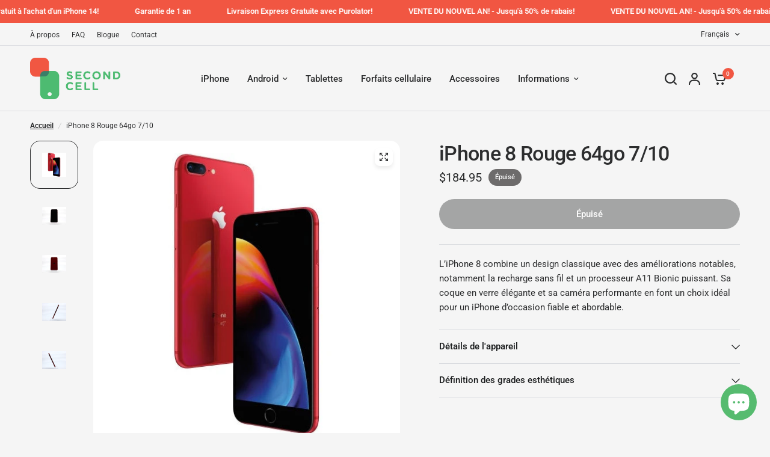

--- FILE ---
content_type: text/html; charset=utf-8
request_url: https://secondcell.ca/products/iphone-8-plus-deverrouille-rouge-64go-7-10
body_size: 41646
content:
<!doctype html><html class="no-js" lang="fr" dir="ltr">
<head>


<!-- Google Tag Manager -->
<script>(function(w,d,s,l,i){w[l]=w[l]||[];w[l].push({'gtm.start':
new Date().getTime(),event:'gtm.js'});var f=d.getElementsByTagName(s)[0],
j=d.createElement(s),dl=l!='dataLayer'?'&l='+l:'';j.async=true;j.src=
'https://www.googletagmanager.com/gtm.js?id='+i+dl;f.parentNode.insertBefore(j,f);
})(window,document,'script','dataLayer','GTM-MGVSL4M');</script>
<!-- End Google Tag Manager -->
  
	<meta charset="utf-8">
	<meta http-equiv="X-UA-Compatible" content="IE=edge,chrome=1">
	<meta name="viewport" content="width=device-width, initial-scale=1, maximum-scale=5, viewport-fit=cover">
	<meta name="theme-color" content="#f5f5f5">
	<link rel="canonical" href="https://secondcell.ca/products/iphone-8-plus-deverrouille-rouge-64go-7-10">
	<link rel="preconnect" href="https://cdn.shopify.com" crossorigin>
	<link rel="preload" as="style" href="//secondcell.ca/cdn/shop/t/66/assets/app.css?v=40500978711627746481722968676">
<link rel="preload" as="style" href="//secondcell.ca/cdn/shop/t/66/assets/product-grid.css?v=167859419973295725581722968677">
<link rel="preload" as="style" href="//secondcell.ca/cdn/shop/t/66/assets/product.css?v=141652556496184113551722968677">
<link rel="preload" as="image" href="//secondcell.ca/cdn/shop/products/iPhone-reconditionne-iPhone-8-Rouge-64go-710.jpg?v=1744295688&width=345" imagesrcset="//secondcell.ca/cdn/shop/products/iPhone-reconditionne-iPhone-8-Rouge-64go-710.jpg?v=1744295688&width=345 345w,//secondcell.ca/cdn/shop/products/iPhone-reconditionne-iPhone-8-Rouge-64go-710.jpg?v=1744295688&width=610 610w,//secondcell.ca/cdn/shop/products/iPhone-reconditionne-iPhone-8-Rouge-64go-710.jpg?v=1744295688&width=1220 1220w" imagesizes="auto">




<link rel="preload" as="script" href="//secondcell.ca/cdn/shop/t/66/assets/animations.min.js?v=147813703405119417831722968676">

<link rel="preload" as="script" href="//secondcell.ca/cdn/shop/t/66/assets/header.js?v=6094887744313169711722968676">
<link rel="preload" as="script" href="//secondcell.ca/cdn/shop/t/66/assets/vendor.min.js?v=3813312436454354751722968677">
<link rel="preload" as="script" href="//secondcell.ca/cdn/shop/t/66/assets/app.js?v=20788958458480974621722968676">

<script>
window.lazySizesConfig = window.lazySizesConfig || {};
window.lazySizesConfig.expand = 250;
window.lazySizesConfig.loadMode = 1;
window.lazySizesConfig.loadHidden = false;
</script>


	<link rel="icon" type="image/png" href="//secondcell.ca/cdn/shop/files/Favicon_33cd8978-454e-47a8-b60a-9f2815c44324.png?crop=center&height=32&v=1614373243&width=32">

	<title>
	iPhone 8 d&#39;Occasion Pas Cher | Déverrouillé | SecondCell
	</title>

	
	<meta name="description" content="Profitez des caractéristiques innovatrices du iPhone 8 comme que le chargement sans fil et le processeur A11 d&#39;Apple. Parcourez notre inventaire aujourd&#39;hui!">
	
<link rel="preconnect" href="https://fonts.shopifycdn.com" crossorigin>

<meta property="og:site_name" content="SecondCell">
<meta property="og:url" content="https://secondcell.ca/products/iphone-8-plus-deverrouille-rouge-64go-7-10">
<meta property="og:title" content="iPhone 8 d&#39;Occasion Pas Cher | Déverrouillé | SecondCell">
<meta property="og:type" content="product">
<meta property="og:description" content="Profitez des caractéristiques innovatrices du iPhone 8 comme que le chargement sans fil et le processeur A11 d&#39;Apple. Parcourez notre inventaire aujourd&#39;hui!"><meta property="og:image" content="http://secondcell.ca/cdn/shop/products/iPhone-reconditionne-iPhone-8-Rouge-64go-710.jpg?v=1744295688">
  <meta property="og:image:secure_url" content="https://secondcell.ca/cdn/shop/products/iPhone-reconditionne-iPhone-8-Rouge-64go-710.jpg?v=1744295688">
  <meta property="og:image:width" content="490">
  <meta property="og:image:height" content="490"><meta property="og:price:amount" content="184.95">
  <meta property="og:price:currency" content="CAD"><meta name="twitter:card" content="summary_large_image">
<meta name="twitter:title" content="iPhone 8 d&#39;Occasion Pas Cher | Déverrouillé | SecondCell">
<meta name="twitter:description" content="Profitez des caractéristiques innovatrices du iPhone 8 comme que le chargement sans fil et le processeur A11 d&#39;Apple. Parcourez notre inventaire aujourd&#39;hui!">


	<link href="//secondcell.ca/cdn/shop/t/66/assets/app.css?v=40500978711627746481722968676" rel="stylesheet" type="text/css" media="all" />
	<link href="//secondcell.ca/cdn/shop/t/66/assets/product-grid.css?v=167859419973295725581722968677" rel="stylesheet" type="text/css" media="all" />

	<style data-shopify>
	@font-face {
  font-family: Roboto;
  font-weight: 400;
  font-style: normal;
  font-display: swap;
  src: url("//secondcell.ca/cdn/fonts/roboto/roboto_n4.2019d890f07b1852f56ce63ba45b2db45d852cba.woff2") format("woff2"),
       url("//secondcell.ca/cdn/fonts/roboto/roboto_n4.238690e0007583582327135619c5f7971652fa9d.woff") format("woff");
}

@font-face {
  font-family: Roboto;
  font-weight: 500;
  font-style: normal;
  font-display: swap;
  src: url("//secondcell.ca/cdn/fonts/roboto/roboto_n5.250d51708d76acbac296b0e21ede8f81de4e37aa.woff2") format("woff2"),
       url("//secondcell.ca/cdn/fonts/roboto/roboto_n5.535e8c56f4cbbdea416167af50ab0ff1360a3949.woff") format("woff");
}

@font-face {
  font-family: Roboto;
  font-weight: 600;
  font-style: normal;
  font-display: swap;
  src: url("//secondcell.ca/cdn/fonts/roboto/roboto_n6.3d305d5382545b48404c304160aadee38c90ef9d.woff2") format("woff2"),
       url("//secondcell.ca/cdn/fonts/roboto/roboto_n6.bb37be020157f87e181e5489d5e9137ad60c47a2.woff") format("woff");
}

@font-face {
  font-family: Roboto;
  font-weight: 400;
  font-style: italic;
  font-display: swap;
  src: url("//secondcell.ca/cdn/fonts/roboto/roboto_i4.57ce898ccda22ee84f49e6b57ae302250655e2d4.woff2") format("woff2"),
       url("//secondcell.ca/cdn/fonts/roboto/roboto_i4.b21f3bd061cbcb83b824ae8c7671a82587b264bf.woff") format("woff");
}

@font-face {
  font-family: Roboto;
  font-weight: 600;
  font-style: italic;
  font-display: swap;
  src: url("//secondcell.ca/cdn/fonts/roboto/roboto_i6.ebd6b6733fb2b030d60cbf61316511a7ffd82fb3.woff2") format("woff2"),
       url("//secondcell.ca/cdn/fonts/roboto/roboto_i6.1363905a6d5249605bc5e0f859663ffe95ac3bed.woff") format("woff");
}


		@font-face {
  font-family: Inter;
  font-weight: 600;
  font-style: normal;
  font-display: swap;
  src: url("//secondcell.ca/cdn/fonts/inter/inter_n6.771af0474a71b3797eb38f3487d6fb79d43b6877.woff2") format("woff2"),
       url("//secondcell.ca/cdn/fonts/inter/inter_n6.88c903d8f9e157d48b73b7777d0642925bcecde7.woff") format("woff");
}

@font-face {
  font-family: Inter;
  font-weight: 400;
  font-style: normal;
  font-display: swap;
  src: url("//secondcell.ca/cdn/fonts/inter/inter_n4.b2a3f24c19b4de56e8871f609e73ca7f6d2e2bb9.woff2") format("woff2"),
       url("//secondcell.ca/cdn/fonts/inter/inter_n4.af8052d517e0c9ffac7b814872cecc27ae1fa132.woff") format("woff");
}

h1,h2,h3,h4,h5,h6,
	.h1,.h2,.h3,.h4,.h5,.h6,
	.logolink.text-logo,
	.heading-font,
	.h1-xlarge,
	.h1-large,
	blockquote p,
	blockquote span,
	.customer-addresses .my-address .address-index {
		font-style: normal;
		font-weight: 600;
		font-family: Inter, sans-serif;
	}
	body,
	.body-font,
	.thb-product-detail .product-title {
		font-style: normal;
		font-weight: 400;
		font-family: Roboto, sans-serif;
	}
	:root {

		--font-body-scale: 1.0;
		--font-body-line-height-scale: 1.0;
		--font-body-letter-spacing: 0.0em;
		--font-announcement-scale: 1.0;
		--font-body-medium-weight: 500;
    --font-body-bold-weight: 600;
		--font-heading-scale: 1.0;
		--font-heading-line-height-scale: 1.0;
		--font-heading-letter-spacing: -0.02em;
		--font-navigation-scale: 1.0;
		--font-product-price-scale: 1.0;
		--font-product-title-scale: 1.0;
		--font-product-title-line-height-scale: 1.0;
		--button-letter-spacing: 0.0em;

		--block-border-radius: 16px;
		--button-border-radius: 25px;
		--input-border-radius: 6px;

		--bg-body: #f5f5f5;
		--bg-body-rgb: 245,245,245;
		--bg-body-darken: #ededed;
		--payment-terms-background-color: #f5f5f5;
		
		--color-body: #2c2d2e;
		--color-body-rgb: 44,45,46;
		--color-heading: #1a1c1d;
		--color-heading-rgb: 26,28,29;

		--color-accent: #f15642;
		--color-accent-hover: #ef3821;
		--color-accent-rgb: 241,86,66;
		--color-border: #DADCE0;
		--color-form-border: #D3D3D3;
		--color-overlay-rgb: 159,163,167;--color-drawer-bg: #ffffff;
			--color-drawer-bg-rgb: 255,255,255;--color-announcement-bar-text: #ffffff;--color-announcement-bar-bg: #f15642;--color-secondary-menu-text: #2c2d2e;--color-secondary-menu-bg: #F5F5F5;--color-header-bg: #F5F5F5;
			--color-header-bg-rgb: 245,245,245;--color-header-text: #2c2d2e;
			--color-header-text-rgb: 44,45,46;--color-header-links: #2c2d2e;--color-header-links-hover: #f15642;--color-header-icons: #2c2d2e;--color-header-border: #E2E2E2;--solid-button-background: #2c2d2e;
			--solid-button-background-hover: #1b1b1c;--solid-button-label: #ffffff;--white-button-label: #2c2d2e;--color-price: #2c2d2e;
			--color-price-rgb: 44,45,46;--color-price-discounted: #f15642;--color-star: #FFAA47;--color-inventory-instock: #54bb6f;--color-inventory-lowstock: #f15642;--block-shadows: 0px 4px 6px rgba(0, 0, 0, 0.08);--section-spacing-mobile: 50px;
		--section-spacing-desktop: 80px;--color-product-card-bg: rgba(0,0,0,0);--color-article-card-bg: #ffffff;--color-badge-text: #ffffff;--color-badge-sold-out: #6d6b6b;--color-badge-sale: #f15642;--color-badge-preorder: #666666;



--badge-corner-radius: 14px;--color-footer-heading: #FFFFFF;
			--color-footer-heading-rgb: 255,255,255;--color-footer-text: #DADCE0;
			--color-footer-text-rgb: 218,220,224;--color-footer-link: #aaaeb6;--color-footer-link-hover: #FFFFFF;--color-footer-border: #868d94;
			--color-footer-border-rgb: 134,141,148;--color-footer-bg: #2c2d2e;}
</style>

    <script src="//secondcell.ca/cdn/shop/t/66/assets/custom-form-translation.js?v=64344124654083710301724953493" defer></script>
	<script>
		window.theme = window.theme || {};
		theme = {
			settings: {
				money_with_currency_format:"${{amount}}",
				cart_drawer:true},
			routes: {
				root_url: '/',
				cart_url: '/cart',
				cart_add_url: '/cart/add',
				search_url: '/search',
				cart_change_url: '/cart/change',
				cart_update_url: '/cart/update',
				predictive_search_url: '/search/suggest',
			},
			variantStrings: {
        addToCart: `Ajouter au panier`,
        soldOut: `Épuisé`,
        unavailable: `Non disponible`,
        preOrder: `Pre-commander`,
      },
			strings: {
				requiresTerms: `Vous devez accepter les conditions générales de vente pour valider`,
				shippingEstimatorNoResults: `Désolé, nous ne livrons pas à votre destination.`,
				shippingEstimatorOneResult: `Il y a un frais d&#39;envoi pour votre adresse:`,
				shippingEstimatorMultipleResults: `Il y a plusieurs frais d&#39;envoi pour votre adresse:`,
				shippingEstimatorError: `Une ou plusieurs erreurs se sont produites lors de la récupération des frais d&#39;envoi:`
			}
		};
	</script>
	<script>window.performance && window.performance.mark && window.performance.mark('shopify.content_for_header.start');</script><meta name="google-site-verification" content="GpodA34CtpS7xaD6xV_tpll9SFQmOYDC_h8ngEY060Y">
<meta id="shopify-digital-wallet" name="shopify-digital-wallet" content="/17958683/digital_wallets/dialog">
<meta name="shopify-checkout-api-token" content="69f139d3c899dd40c0f5cea35e66972d">
<meta id="in-context-paypal-metadata" data-shop-id="17958683" data-venmo-supported="false" data-environment="production" data-locale="fr_FR" data-paypal-v4="true" data-currency="CAD">
<link rel="alternate" hreflang="x-default" href="https://secondcell.ca/products/iphone-8-plus-deverrouille-rouge-64go-7-10">
<link rel="alternate" hreflang="fr-CA" href="https://secondcell.ca/products/iphone-8-plus-deverrouille-rouge-64go-7-10">
<link rel="alternate" hreflang="en-CA" href="https://secondcell.ca/en/products/iphone-8-plus-deverrouille-rouge-64go-7-10">
<link rel="alternate" type="application/json+oembed" href="https://secondcell.ca/products/iphone-8-plus-deverrouille-rouge-64go-7-10.oembed">
<script async="async" src="/checkouts/internal/preloads.js?locale=fr-CA"></script>
<link rel="preconnect" href="https://shop.app" crossorigin="anonymous">
<script async="async" src="https://shop.app/checkouts/internal/preloads.js?locale=fr-CA&shop_id=17958683" crossorigin="anonymous"></script>
<script id="shopify-features" type="application/json">{"accessToken":"69f139d3c899dd40c0f5cea35e66972d","betas":["rich-media-storefront-analytics"],"domain":"secondcell.ca","predictiveSearch":true,"shopId":17958683,"locale":"fr"}</script>
<script>var Shopify = Shopify || {};
Shopify.shop = "second-cell.myshopify.com";
Shopify.locale = "fr";
Shopify.currency = {"active":"CAD","rate":"1.0"};
Shopify.country = "CA";
Shopify.theme = {"name":"[TREIZE] Vision version 4.0.0","id":171588813109,"schema_name":"Vision","schema_version":"4.0.0","theme_store_id":2053,"role":"main"};
Shopify.theme.handle = "null";
Shopify.theme.style = {"id":null,"handle":null};
Shopify.cdnHost = "secondcell.ca/cdn";
Shopify.routes = Shopify.routes || {};
Shopify.routes.root = "/";</script>
<script type="module">!function(o){(o.Shopify=o.Shopify||{}).modules=!0}(window);</script>
<script>!function(o){function n(){var o=[];function n(){o.push(Array.prototype.slice.apply(arguments))}return n.q=o,n}var t=o.Shopify=o.Shopify||{};t.loadFeatures=n(),t.autoloadFeatures=n()}(window);</script>
<script>
  window.ShopifyPay = window.ShopifyPay || {};
  window.ShopifyPay.apiHost = "shop.app\/pay";
  window.ShopifyPay.redirectState = null;
</script>
<script id="shop-js-analytics" type="application/json">{"pageType":"product"}</script>
<script defer="defer" async type="module" src="//secondcell.ca/cdn/shopifycloud/shop-js/modules/v2/client.init-shop-cart-sync_XvpUV7qp.fr.esm.js"></script>
<script defer="defer" async type="module" src="//secondcell.ca/cdn/shopifycloud/shop-js/modules/v2/chunk.common_C2xzKNNs.esm.js"></script>
<script type="module">
  await import("//secondcell.ca/cdn/shopifycloud/shop-js/modules/v2/client.init-shop-cart-sync_XvpUV7qp.fr.esm.js");
await import("//secondcell.ca/cdn/shopifycloud/shop-js/modules/v2/chunk.common_C2xzKNNs.esm.js");

  window.Shopify.SignInWithShop?.initShopCartSync?.({"fedCMEnabled":true,"windoidEnabled":true});

</script>
<script>
  window.Shopify = window.Shopify || {};
  if (!window.Shopify.featureAssets) window.Shopify.featureAssets = {};
  window.Shopify.featureAssets['shop-js'] = {"shop-cart-sync":["modules/v2/client.shop-cart-sync_C66VAAYi.fr.esm.js","modules/v2/chunk.common_C2xzKNNs.esm.js"],"init-fed-cm":["modules/v2/client.init-fed-cm_By4eIqYa.fr.esm.js","modules/v2/chunk.common_C2xzKNNs.esm.js"],"shop-button":["modules/v2/client.shop-button_Bz0N9rYp.fr.esm.js","modules/v2/chunk.common_C2xzKNNs.esm.js"],"shop-cash-offers":["modules/v2/client.shop-cash-offers_B90ok608.fr.esm.js","modules/v2/chunk.common_C2xzKNNs.esm.js","modules/v2/chunk.modal_7MqWQJ87.esm.js"],"init-windoid":["modules/v2/client.init-windoid_CdJe_Ee3.fr.esm.js","modules/v2/chunk.common_C2xzKNNs.esm.js"],"shop-toast-manager":["modules/v2/client.shop-toast-manager_kCJHoUCw.fr.esm.js","modules/v2/chunk.common_C2xzKNNs.esm.js"],"init-shop-email-lookup-coordinator":["modules/v2/client.init-shop-email-lookup-coordinator_BPuRLqHy.fr.esm.js","modules/v2/chunk.common_C2xzKNNs.esm.js"],"init-shop-cart-sync":["modules/v2/client.init-shop-cart-sync_XvpUV7qp.fr.esm.js","modules/v2/chunk.common_C2xzKNNs.esm.js"],"avatar":["modules/v2/client.avatar_BTnouDA3.fr.esm.js"],"pay-button":["modules/v2/client.pay-button_CmFhG2BZ.fr.esm.js","modules/v2/chunk.common_C2xzKNNs.esm.js"],"init-customer-accounts":["modules/v2/client.init-customer-accounts_C5-IhKGM.fr.esm.js","modules/v2/client.shop-login-button_DrlPOW6Z.fr.esm.js","modules/v2/chunk.common_C2xzKNNs.esm.js","modules/v2/chunk.modal_7MqWQJ87.esm.js"],"init-shop-for-new-customer-accounts":["modules/v2/client.init-shop-for-new-customer-accounts_Cv1WqR1n.fr.esm.js","modules/v2/client.shop-login-button_DrlPOW6Z.fr.esm.js","modules/v2/chunk.common_C2xzKNNs.esm.js","modules/v2/chunk.modal_7MqWQJ87.esm.js"],"shop-login-button":["modules/v2/client.shop-login-button_DrlPOW6Z.fr.esm.js","modules/v2/chunk.common_C2xzKNNs.esm.js","modules/v2/chunk.modal_7MqWQJ87.esm.js"],"init-customer-accounts-sign-up":["modules/v2/client.init-customer-accounts-sign-up_Dqgdz3C3.fr.esm.js","modules/v2/client.shop-login-button_DrlPOW6Z.fr.esm.js","modules/v2/chunk.common_C2xzKNNs.esm.js","modules/v2/chunk.modal_7MqWQJ87.esm.js"],"shop-follow-button":["modules/v2/client.shop-follow-button_D7RRykwK.fr.esm.js","modules/v2/chunk.common_C2xzKNNs.esm.js","modules/v2/chunk.modal_7MqWQJ87.esm.js"],"checkout-modal":["modules/v2/client.checkout-modal_NILs_SXn.fr.esm.js","modules/v2/chunk.common_C2xzKNNs.esm.js","modules/v2/chunk.modal_7MqWQJ87.esm.js"],"lead-capture":["modules/v2/client.lead-capture_CSmE_fhP.fr.esm.js","modules/v2/chunk.common_C2xzKNNs.esm.js","modules/v2/chunk.modal_7MqWQJ87.esm.js"],"shop-login":["modules/v2/client.shop-login_CKcjyRl_.fr.esm.js","modules/v2/chunk.common_C2xzKNNs.esm.js","modules/v2/chunk.modal_7MqWQJ87.esm.js"],"payment-terms":["modules/v2/client.payment-terms_eoGasybT.fr.esm.js","modules/v2/chunk.common_C2xzKNNs.esm.js","modules/v2/chunk.modal_7MqWQJ87.esm.js"]};
</script>
<script>(function() {
  var isLoaded = false;
  function asyncLoad() {
    if (isLoaded) return;
    isLoaded = true;
    var urls = ["https:\/\/chimpstatic.com\/mcjs-connected\/js\/users\/1368895367dfab0d51f906ab8\/2a582e419fb7d02ab519d5996.js?shop=second-cell.myshopify.com","https:\/\/cdn.grw.reputon.com\/assets\/widget.js?shop=second-cell.myshopify.com"];
    for (var i = 0; i < urls.length; i++) {
      var s = document.createElement('script');
      s.type = 'text/javascript';
      s.async = true;
      s.src = urls[i];
      var x = document.getElementsByTagName('script')[0];
      x.parentNode.insertBefore(s, x);
    }
  };
  if(window.attachEvent) {
    window.attachEvent('onload', asyncLoad);
  } else {
    window.addEventListener('load', asyncLoad, false);
  }
})();</script>
<script id="__st">var __st={"a":17958683,"offset":-18000,"reqid":"258d2483-be90-4d33-b036-c819aa344f14-1768703228","pageurl":"secondcell.ca\/products\/iphone-8-plus-deverrouille-rouge-64go-7-10","u":"3c58027a4b11","p":"product","rtyp":"product","rid":3627334762601};</script>
<script>window.ShopifyPaypalV4VisibilityTracking = true;</script>
<script id="captcha-bootstrap">!function(){'use strict';const t='contact',e='account',n='new_comment',o=[[t,t],['blogs',n],['comments',n],[t,'customer']],c=[[e,'customer_login'],[e,'guest_login'],[e,'recover_customer_password'],[e,'create_customer']],r=t=>t.map((([t,e])=>`form[action*='/${t}']:not([data-nocaptcha='true']) input[name='form_type'][value='${e}']`)).join(','),a=t=>()=>t?[...document.querySelectorAll(t)].map((t=>t.form)):[];function s(){const t=[...o],e=r(t);return a(e)}const i='password',u='form_key',d=['recaptcha-v3-token','g-recaptcha-response','h-captcha-response',i],f=()=>{try{return window.sessionStorage}catch{return}},m='__shopify_v',_=t=>t.elements[u];function p(t,e,n=!1){try{const o=window.sessionStorage,c=JSON.parse(o.getItem(e)),{data:r}=function(t){const{data:e,action:n}=t;return t[m]||n?{data:e,action:n}:{data:t,action:n}}(c);for(const[e,n]of Object.entries(r))t.elements[e]&&(t.elements[e].value=n);n&&o.removeItem(e)}catch(o){console.error('form repopulation failed',{error:o})}}const l='form_type',E='cptcha';function T(t){t.dataset[E]=!0}const w=window,h=w.document,L='Shopify',v='ce_forms',y='captcha';let A=!1;((t,e)=>{const n=(g='f06e6c50-85a8-45c8-87d0-21a2b65856fe',I='https://cdn.shopify.com/shopifycloud/storefront-forms-hcaptcha/ce_storefront_forms_captcha_hcaptcha.v1.5.2.iife.js',D={infoText:'Protégé par hCaptcha',privacyText:'Confidentialité',termsText:'Conditions'},(t,e,n)=>{const o=w[L][v],c=o.bindForm;if(c)return c(t,g,e,D).then(n);var r;o.q.push([[t,g,e,D],n]),r=I,A||(h.body.append(Object.assign(h.createElement('script'),{id:'captcha-provider',async:!0,src:r})),A=!0)});var g,I,D;w[L]=w[L]||{},w[L][v]=w[L][v]||{},w[L][v].q=[],w[L][y]=w[L][y]||{},w[L][y].protect=function(t,e){n(t,void 0,e),T(t)},Object.freeze(w[L][y]),function(t,e,n,w,h,L){const[v,y,A,g]=function(t,e,n){const i=e?o:[],u=t?c:[],d=[...i,...u],f=r(d),m=r(i),_=r(d.filter((([t,e])=>n.includes(e))));return[a(f),a(m),a(_),s()]}(w,h,L),I=t=>{const e=t.target;return e instanceof HTMLFormElement?e:e&&e.form},D=t=>v().includes(t);t.addEventListener('submit',(t=>{const e=I(t);if(!e)return;const n=D(e)&&!e.dataset.hcaptchaBound&&!e.dataset.recaptchaBound,o=_(e),c=g().includes(e)&&(!o||!o.value);(n||c)&&t.preventDefault(),c&&!n&&(function(t){try{if(!f())return;!function(t){const e=f();if(!e)return;const n=_(t);if(!n)return;const o=n.value;o&&e.removeItem(o)}(t);const e=Array.from(Array(32),(()=>Math.random().toString(36)[2])).join('');!function(t,e){_(t)||t.append(Object.assign(document.createElement('input'),{type:'hidden',name:u})),t.elements[u].value=e}(t,e),function(t,e){const n=f();if(!n)return;const o=[...t.querySelectorAll(`input[type='${i}']`)].map((({name:t})=>t)),c=[...d,...o],r={};for(const[a,s]of new FormData(t).entries())c.includes(a)||(r[a]=s);n.setItem(e,JSON.stringify({[m]:1,action:t.action,data:r}))}(t,e)}catch(e){console.error('failed to persist form',e)}}(e),e.submit())}));const S=(t,e)=>{t&&!t.dataset[E]&&(n(t,e.some((e=>e===t))),T(t))};for(const o of['focusin','change'])t.addEventListener(o,(t=>{const e=I(t);D(e)&&S(e,y())}));const B=e.get('form_key'),M=e.get(l),P=B&&M;t.addEventListener('DOMContentLoaded',(()=>{const t=y();if(P)for(const e of t)e.elements[l].value===M&&p(e,B);[...new Set([...A(),...v().filter((t=>'true'===t.dataset.shopifyCaptcha))])].forEach((e=>S(e,t)))}))}(h,new URLSearchParams(w.location.search),n,t,e,['guest_login'])})(!0,!0)}();</script>
<script integrity="sha256-4kQ18oKyAcykRKYeNunJcIwy7WH5gtpwJnB7kiuLZ1E=" data-source-attribution="shopify.loadfeatures" defer="defer" src="//secondcell.ca/cdn/shopifycloud/storefront/assets/storefront/load_feature-a0a9edcb.js" crossorigin="anonymous"></script>
<script crossorigin="anonymous" defer="defer" src="//secondcell.ca/cdn/shopifycloud/storefront/assets/shopify_pay/storefront-65b4c6d7.js?v=20250812"></script>
<script data-source-attribution="shopify.dynamic_checkout.dynamic.init">var Shopify=Shopify||{};Shopify.PaymentButton=Shopify.PaymentButton||{isStorefrontPortableWallets:!0,init:function(){window.Shopify.PaymentButton.init=function(){};var t=document.createElement("script");t.src="https://secondcell.ca/cdn/shopifycloud/portable-wallets/latest/portable-wallets.fr.js",t.type="module",document.head.appendChild(t)}};
</script>
<script data-source-attribution="shopify.dynamic_checkout.buyer_consent">
  function portableWalletsHideBuyerConsent(e){var t=document.getElementById("shopify-buyer-consent"),n=document.getElementById("shopify-subscription-policy-button");t&&n&&(t.classList.add("hidden"),t.setAttribute("aria-hidden","true"),n.removeEventListener("click",e))}function portableWalletsShowBuyerConsent(e){var t=document.getElementById("shopify-buyer-consent"),n=document.getElementById("shopify-subscription-policy-button");t&&n&&(t.classList.remove("hidden"),t.removeAttribute("aria-hidden"),n.addEventListener("click",e))}window.Shopify?.PaymentButton&&(window.Shopify.PaymentButton.hideBuyerConsent=portableWalletsHideBuyerConsent,window.Shopify.PaymentButton.showBuyerConsent=portableWalletsShowBuyerConsent);
</script>
<script>
  function portableWalletsCleanup(e){e&&e.src&&console.error("Failed to load portable wallets script "+e.src);var t=document.querySelectorAll("shopify-accelerated-checkout .shopify-payment-button__skeleton, shopify-accelerated-checkout-cart .wallet-cart-button__skeleton"),e=document.getElementById("shopify-buyer-consent");for(let e=0;e<t.length;e++)t[e].remove();e&&e.remove()}function portableWalletsNotLoadedAsModule(e){e instanceof ErrorEvent&&"string"==typeof e.message&&e.message.includes("import.meta")&&"string"==typeof e.filename&&e.filename.includes("portable-wallets")&&(window.removeEventListener("error",portableWalletsNotLoadedAsModule),window.Shopify.PaymentButton.failedToLoad=e,"loading"===document.readyState?document.addEventListener("DOMContentLoaded",window.Shopify.PaymentButton.init):window.Shopify.PaymentButton.init())}window.addEventListener("error",portableWalletsNotLoadedAsModule);
</script>

<script type="module" src="https://secondcell.ca/cdn/shopifycloud/portable-wallets/latest/portable-wallets.fr.js" onError="portableWalletsCleanup(this)" crossorigin="anonymous"></script>
<script nomodule>
  document.addEventListener("DOMContentLoaded", portableWalletsCleanup);
</script>

<link id="shopify-accelerated-checkout-styles" rel="stylesheet" media="screen" href="https://secondcell.ca/cdn/shopifycloud/portable-wallets/latest/accelerated-checkout-backwards-compat.css" crossorigin="anonymous">
<style id="shopify-accelerated-checkout-cart">
        #shopify-buyer-consent {
  margin-top: 1em;
  display: inline-block;
  width: 100%;
}

#shopify-buyer-consent.hidden {
  display: none;
}

#shopify-subscription-policy-button {
  background: none;
  border: none;
  padding: 0;
  text-decoration: underline;
  font-size: inherit;
  cursor: pointer;
}

#shopify-subscription-policy-button::before {
  box-shadow: none;
}

      </style>

<script>window.performance && window.performance.mark && window.performance.mark('shopify.content_for_header.end');</script> <!-- Header hook for plugins -->

	<script>document.documentElement.className = document.documentElement.className.replace('no-js', 'js');</script>
	<!-- Start cookieyes banner --> <script id="cookieyes" type="text/javascript" src="https://cdn-cookieyes.com/client_data/31906f1827c13e837cd06789/script.js"></script> <!-- End cookieyes banner -->
<!-- BEGIN app block: shopify://apps/eg-auto-add-to-cart/blocks/app-embed/0f7d4f74-1e89-4820-aec4-6564d7e535d2 -->










  
    <script
      async
      type="text/javascript"
      src="https://cdn.506.io/eg/script.js?shop=second-cell.myshopify.com&v=7"
    ></script>
  



  <meta id="easygift-shop" itemid="c2hvcF8kXzE3Njg3MDMyMjg=" content="{&quot;isInstalled&quot;:true,&quot;installedOn&quot;:&quot;2023-05-26T13:59:00.257Z&quot;,&quot;appVersion&quot;:&quot;3.0&quot;,&quot;subscriptionName&quot;:&quot;Unlimited&quot;,&quot;cartAnalytics&quot;:true,&quot;freeTrialEndsOn&quot;:null,&quot;settings&quot;:{&quot;reminderBannerStyle&quot;:{&quot;position&quot;:{&quot;horizontal&quot;:&quot;right&quot;,&quot;vertical&quot;:&quot;bottom&quot;},&quot;primaryColor&quot;:&quot;#1D1E1E&quot;,&quot;cssStyles&quot;:&quot;&quot;,&quot;headerText&quot;:&quot;Click here to reopen missed deals&quot;,&quot;subHeaderText&quot;:null,&quot;showImage&quot;:false,&quot;imageUrl&quot;:&quot;https:\/\/cdn.506.io\/eg\/eg_notification_default_512x512.png&quot;,&quot;displayAfter&quot;:5,&quot;closingMode&quot;:&quot;doNotAutoClose&quot;,&quot;selfcloseAfter&quot;:5,&quot;reshowBannerAfter&quot;:&quot;everyNewSession&quot;},&quot;addedItemIdentifier&quot;:&quot;_Gifted&quot;,&quot;ignoreOtherAppLineItems&quot;:null,&quot;customVariantsInfoLifetimeMins&quot;:1440,&quot;redirectPath&quot;:null,&quot;ignoreNonStandardCartRequests&quot;:false,&quot;bannerStyle&quot;:{&quot;position&quot;:{&quot;horizontal&quot;:&quot;right&quot;,&quot;vertical&quot;:&quot;bottom&quot;},&quot;primaryColor&quot;:&quot;#1D1E1E&quot;,&quot;cssStyles&quot;:&quot;&quot;},&quot;themePresetId&quot;:&quot;0&quot;,&quot;notificationStyle&quot;:{&quot;position&quot;:{&quot;horizontal&quot;:&quot;right&quot;,&quot;vertical&quot;:&quot;bottom&quot;},&quot;primaryColor&quot;:&quot;#1D1E1E&quot;,&quot;duration&quot;:&quot;3.0&quot;,&quot;cssStyles&quot;:&quot;#aca-notifications-wrapper {\n  display: block;\n  right: 0;\n  bottom: 0;\n  position: fixed;\n  z-index: 99999999;\n  max-height: 100%;\n  overflow: auto;\n}\n.aca-notification-container {\n  display: flex;\n  flex-direction: row;\n  text-align: left;\n  font-size: 16px;\n  margin: 12px;\n  padding: 8px;\n  background-color: #FFFFFF;\n  width: fit-content;\n  box-shadow: rgb(170 170 170) 0px 0px 5px;\n  border-radius: 8px;\n  opacity: 0;\n  transition: opacity 0.4s ease-in-out;\n}\n.aca-notification-container .aca-notification-image {\n  display: flex;\n  align-items: center;\n  justify-content: center;\n  min-height: 60px;\n  min-width: 60px;\n  height: 60px;\n  width: 60px;\n  background-color: #FFFFFF;\n  margin: 8px;\n}\n.aca-notification-image img {\n  display: block;\n  max-width: 100%;\n  max-height: 100%;\n  width: auto;\n  height: auto;\n  border-radius: 6px;\n  box-shadow: rgba(99, 115, 129, 0.29) 0px 0px 4px 1px;\n}\n.aca-notification-container .aca-notification-text {\n  flex-grow: 1;\n  margin: 8px;\n  max-width: 260px;\n}\n.aca-notification-heading {\n  font-size: 24px;\n  margin: 0 0 0.3em 0;\n  line-height: normal;\n  word-break: break-word;\n  line-height: 1.2;\n  max-height: 3.6em;\n  overflow: hidden;\n  color: #1D1E1E;\n}\n.aca-notification-subheading {\n  font-size: 18px;\n  margin: 0;\n  line-height: normal;\n  word-break: break-word;\n  line-height: 1.4;\n  max-height: 5.6em;\n  overflow: hidden;\n  color: #1D1E1E;\n}\n@media screen and (max-width: 450px) {\n  #aca-notifications-wrapper {\n    left: 0;\n    right: 0;\n  }\n  .aca-notification-container {\n    width: auto;\n  }\n.aca-notification-container .aca-notification-text {\n    max-width: none;\n  }\n}&quot;,&quot;hasCustomizations&quot;:false},&quot;fetchCartData&quot;:false,&quot;useLocalStorage&quot;:{&quot;enabled&quot;:false,&quot;expiryMinutes&quot;:null},&quot;popupStyle&quot;:{&quot;closeModalOutsideClick&quot;:true,&quot;priceShowZeroDecimals&quot;:true,&quot;primaryColor&quot;:&quot;#f15642&quot;,&quot;secondaryColor&quot;:&quot;#1D1E1E&quot;,&quot;cssStyles&quot;:&quot;#aca-modal {\n  position: fixed;\n  left: 0;\n  top: 0;\n  width: 100%;\n  height: 100%;\n  background: rgba(0, 0, 0, 0.5);\n  z-index: 99999999;\n  overflow-x: hidden;\n  overflow-y: auto;\n  display: block;\n}\n#aca-modal-wrapper {\n  display: flex;\n  align-items: center;\n  width: 80%;\n  height: auto;\n  max-width: 1000px;\n  min-height: calc(100% - 60px);\n  margin: 30px auto;\n}\n#aca-modal-container {\n  position: relative;\n  display: flex;\n  flex-direction: column;\n  align-items: center;\n  justify-content: center;\n  box-shadow: 0 0 1.5rem rgba(17, 17, 17, 0.7);\n  width: 100%;\n  padding: 20px;\n  background-color: #FFFFFF;\n}\n#aca-close-icon-container {\n  position: absolute;\n  top: 12px;\n  right: 12px;\n  width: 25px;\n  display: none;\n}\n#aca-close-icon {\n  stroke: #333333;\n}\n#aca-modal-custom-image-container {\n  background-color: #FFFFFF;\n  margin: 0.5em 0;\n}\n#aca-modal-custom-image-container img {\n  display: block;\n  min-width: 60px;\n  min-height: 60px;\n  max-width: 200px;\n  max-height: 200px;\n  width: auto;\n  height: auto;\n}\n#aca-modal-headline {\n  text-align: center;\n  text-transform: none;\n  letter-spacing: normal;\n  margin: 0.5em 0;\n  font-size: 30px;\n  color: #1D1E1E;\n}\n#aca-modal-subheadline {\n  text-align: center;\n  font-weight: normal;\n  margin: 0 0 0.5em 0;\n  font-size: 20px;\n  color: #1D1E1E;\n}\n#aca-products-container {\n  display: flex;\n  align-items: flex-start;\n  justify-content: center;\n  flex-wrap: wrap;\n  width: 85%;\n}\n#aca-products-container .aca-product {\n  text-align: center;\n  margin: 30px;\n  width: 200px;\n}\n.aca-product-image {\n  display: flex;\n  align-items: center;\n  justify-content: center;\n  width: 100%;\n  height: 200px;\n  background-color: #FFFFFF;\n  margin-bottom: 1em;\n}\n.aca-product-image img {\n  display: block;\n  max-width: 100%;\n  max-height: 100%;\n  width: auto;\n  height: auto;\n}\n.aca-product-name, .aca-subscription-name {\n  color: #333333;\n  line-height: inherit;\n  word-break: break-word;\n  font-size: 16px;\n}\n.aca-product-variant-name {\n  margin-top: 1em;\n  color: #333333;\n  line-height: inherit;\n  word-break: break-word;\n  font-size: 16px;\n}\n.aca-product-price {\n  color: #333333;\n  line-height: inherit;\n  font-size: 16px;\n}\n.aca-subscription-label {\n  color: #333333;\n  line-height: inherit;\n  word-break: break-word;\n  font-weight: 600;\n  font-size: 16px;\n}\n.aca-product-dropdown {\n  position: relative;\n  display: flex;\n  align-items: center;\n  cursor: pointer;\n  width: 100%;\n  height: 42px;\n  background-color: #FFFFFF;\n  line-height: inherit;\n  margin-bottom: 1em;\n}\n.aca-product-dropdown .dropdown-icon {\n  position: absolute;\n  right: 8px;\n  height: 12px;\n  width: 12px;\n  fill: #E1E3E4;\n}\n.aca-product-dropdown select::before,\n.aca-product-dropdown select::after {\n  box-sizing: border-box;\n}\nselect.aca-product-dropdown::-ms-expand {\n  display: none;\n}\n.aca-product-dropdown select {\n  box-sizing: border-box;\n  background-color: transparent;\n  border: none;\n  margin: 0;\n  cursor: inherit;\n  line-height: inherit;\n  outline: none;\n  -moz-appearance: none;\n  -webkit-appearance: none;\n  appearance: none;\n  background-image: none;\n  border-top-left-radius: 0;\n  border-top-right-radius: 0;\n  border-bottom-right-radius: 0;\n  border-bottom-left-radius: 0;\n  z-index: 1;\n  width: 100%;\n  height: 100%;\n  cursor: pointer;\n  border: 1px solid #E1E3E4;\n  border-radius: 2px;\n  color: #333333;\n  padding: 0 30px 0 10px;\n  font-size: 15px;\n}\n.aca-product-button {\n  border: none;\n  cursor: pointer;\n  width: 100%;\n  min-height: 42px;\n  word-break: break-word;\n  padding: 8px 14px;\n  background-color: #f15642;\n  text-transform: uppercase;\n  line-height: inherit;\n  border: 1px solid transparent;\n  border-radius: 2px;\n  font-size: 14px;\n  color: #FFFFFF;\n  font-weight: bold;\n  letter-spacing: 1.039px;\n}\n.aca-product-button.aca-product-out-of-stock-button {\n  cursor: default;\n  border: 1px solid #f15642;\n  background-color: #FFFFFF;\n  color: #f15642;\n}\n.aca-button-loader {\n  display: block;\n  border: 3px solid transparent;\n  border-radius: 50%;\n  border-top: 3px solid #FFFFFF;\n  width: 20px;\n  height: 20px;\n  background: transparent;\n  margin: 0 auto;\n  -webkit-animation: aca-loader 0.5s linear infinite;\n  animation: aca-loader 0.5s linear infinite;\n}\n@-webkit-keyframes aca-loader {\n  0% {\n    -webkit-transform: rotate(0deg);\n  }\n  100% {\n    -webkit-transform: rotate(360deg);\n  }\n}\n@keyframes aca-loader {\n  0% {\n    transform: rotate(0deg);\n  }\n  100% {\n    transform: rotate(360deg);\n  }\n}\n.aca-button-tick {\n  display: block;\n  transform: rotate(45deg);\n  -webkit-transform: rotate(45deg);\n  height: 19px;\n  width: 9px;\n  margin: 0 auto;\n  border-bottom: 3px solid #FFFFFF;\n  border-right: 3px solid #FFFFFF;\n}\n.aca-button-cross \u003e svg {\n  width: 22px;\n  margin-bottom: -6px;\n}\n.aca-button-cross .button-cross-icon {\n  stroke: #FFFFFF;\n}\n#aca-bottom-close {\n  cursor: pointer;\n  text-align: center;\n  word-break: break-word;\n  color: #f15642;\n  font-size: 16px;\n}\n@media screen and (min-width: 951px) and (max-width: 1200px) {\n   #aca-products-container {\n    width: 95%;\n    padding: 20px 0;\n  }\n  #aca-products-container .aca-product {\n    margin: 20px 3%;\n    padding: 0;\n  }\n}\n@media screen and (min-width: 951px) and (max-width: 1024px) {\n  #aca-products-container .aca-product {\n    margin: 20px 2%;\n  }\n}\n@media screen and (max-width: 950px) {\n  #aca-products-container {\n    width: 95%;\n    padding: 0;\n  }\n  #aca-products-container .aca-product {\n    width: 45%;\n    max-width: 200px;\n    margin: 2.5%;\n  }\n}\n@media screen and (min-width: 602px) and (max-width: 950px) {\n  #aca-products-container .aca-product {\n    margin: 4%;\n  }\n}\n@media screen and (max-width: 767px) {\n  #aca-modal-wrapper {\n    width: 90%;\n  }\n}\n@media screen and (max-width: 576px) {\n  #aca-modal-container {\n    padding: 23px 0 0;\n  }\n  #aca-close-icon-container {\n    display: block;\n  }\n  #aca-bottom-close {\n    margin: 10px;\n    font-size: 14px;\n  }\n  #aca-modal-headline {\n    margin: 10px 5%;\n    font-size: 20px;\n  }\n  #aca-modal-subheadline {\n    margin: 0 0 5px 0;\n    font-size: 16px;\n  }\n  .aca-product-image {\n    height: 100px;\n    margin: 0;\n  }\n  .aca-product-name, .aca-subscription-name, .aca-product-variant-name {\n    font-size: 12px;\n    margin: 5px 0;\n  }\n  .aca-product-dropdown select, .aca-product-button, .aca-subscription-label {\n    font-size: 12px;\n  }\n  .aca-product-dropdown {\n    height: 30px;\n    margin-bottom: 7px;\n  }\n  .aca-product-button {\n    min-height: 30px;\n    padding: 4px;\n    margin-bottom: 7px;\n  }\n  .aca-button-loader {\n    border: 2px solid transparent;\n    border-top: 2px solid #FFFFFF;\n    width: 12px;\n    height: 12px;\n  }\n  .aca-button-tick {\n    height: 12px;\n    width: 6px;\n    border-bottom: 2px solid #FFFFFF;\n    border-right: 2px solid #FFFFFF;\n  }\n  .aca-button-cross \u003e svg {\n    width: 15px;\n    margin-bottom: -4px;\n  }\n  .aca-button-cross .button-cross-icon {\n    stroke: #FFFFFF;\n  }\n}&quot;,&quot;hasCustomizations&quot;:false,&quot;addButtonText&quot;:&quot;Ajouter&quot;,&quot;dismissButtonText&quot;:&quot;Fermer&quot;,&quot;outOfStockButtonText&quot;:&quot;Rupture de Stock&quot;,&quot;imageUrl&quot;:null,&quot;showProductLink&quot;:false,&quot;subscriptionLabel&quot;:&quot;Subscription Plan&quot;},&quot;refreshAfterBannerClick&quot;:false,&quot;disableReapplyRules&quot;:false,&quot;disableReloadOnFailedAddition&quot;:false,&quot;autoReloadCartPage&quot;:false,&quot;ajaxRedirectPath&quot;:null,&quot;allowSimultaneousRequests&quot;:false,&quot;applyRulesOnCheckout&quot;:false,&quot;enableCartCtrlOverrides&quot;:true,&quot;customRedirectFromCart&quot;:null,&quot;scriptSettings&quot;:{&quot;branding&quot;:{&quot;show&quot;:false,&quot;removalRequestSent&quot;:null},&quot;productPageRedirection&quot;:{&quot;enabled&quot;:false,&quot;products&quot;:[],&quot;redirectionURL&quot;:&quot;\/&quot;},&quot;debugging&quot;:{&quot;enabled&quot;:false,&quot;enabledOn&quot;:null,&quot;stringifyObj&quot;:false},&quot;customCSS&quot;:null,&quot;delayUpdates&quot;:2000,&quot;decodePayload&quot;:false,&quot;hideAlertsOnFrontend&quot;:false,&quot;removeEGPropertyFromSplitActionLineItems&quot;:false,&quot;fetchProductInfoFromSavedDomain&quot;:false,&quot;enableBuyNowInterceptions&quot;:false,&quot;removeProductsAddedFromExpiredRules&quot;:false,&quot;useFinalPrice&quot;:false,&quot;hideGiftedPropertyText&quot;:false,&quot;fetchCartDataBeforeRequest&quot;:false}},&quot;translations&quot;:null,&quot;defaultLocale&quot;:&quot;fr&quot;,&quot;shopDomain&quot;:&quot;secondcell.ca&quot;}">


<script defer>
  (async function() {
    try {

      const blockVersion = "v3"
      if (blockVersion != "v3") {
        return
      }

      let metaErrorFlag = false;
      if (metaErrorFlag) {
        return
      }

      // Parse metafields as JSON
      const metafields = {"easygift-rule-694be539681aee9c5c92274f":{"schedule":{"enabled":false,"starts":null,"ends":null},"trigger":{"productTags":{"targets":[],"collectionInfo":null,"sellingPlan":null},"type":"collection","minCartValue":null,"hasUpperCartValue":false,"upperCartValue":null,"products":[],"collections":[{"name":"14 (6-7\/10)","id":486759268661,"gid":"gid:\/\/shopify\/Collection\/486759268661","handle":"iphone-14","_id":"694be5b89c89273f272f8d99"},{"name":"14 (8-9\/10)","id":494555201845,"gid":"gid:\/\/shopify\/Collection\/494555201845","handle":"iphone-14-8-9-10","_id":"694be5b89c89273f272f8d9a"}],"condition":null,"conditionMin":null,"conditionMax":null,"collectionSellingPlanType":null},"action":{"notification":{"enabled":false,"headerText":null,"subHeaderText":null,"showImage":false,"imageUrl":""},"discount":{"issue":null,"type":"app","id":"gid:\/\/shopify\/DiscountAutomaticNode\/1823971049781","title":"Free Tempered Glass","createdByEasyGift":true,"easygiftAppDiscount":true,"discountType":"percentage","value":100},"popupOptions":{"headline":null,"subHeadline":null,"showItemsPrice":false,"showVariantsSeparately":false,"popupDismissable":false,"imageUrl":null,"persistPopup":false,"rewardQuantity":1,"showDiscountedPrice":false,"hideOOSItems":false},"banner":{"enabled":false,"headerText":null,"subHeaderText":null,"showImage":false,"imageUrl":null,"displayAfter":"5","closingMode":"doNotAutoClose","selfcloseAfter":"5","reshowBannerAfter":"everyNewSession","redirectLink":null},"type":"addAutomatically","products":[{"name":"Verre trempé (Installation incluse) - Default Title","variantId":"38541791568","variantGid":"gid:\/\/shopify\/ProductVariant\/38541791568","productGid":"gid:\/\/shopify\/Product\/9473223312","quantity":1,"handle":"verre-trempe-installation-incluse","price":"19.95"}],"limit":999,"preventProductRemoval":false,"addAvailableProducts":false},"targeting":{"link":{"destination":null,"data":null,"cookieLifetime":14},"additionalCriteria":{"geo":{"include":[],"exclude":[]},"type":null,"customerTags":[],"customerTagsExcluded":[],"customerId":[],"orderCount":null,"hasOrderCountMax":false,"orderCountMax":null,"totalSpent":null,"hasTotalSpentMax":false,"totalSpentMax":null},"type":"all"},"settings":{"worksInReverse":true,"runsOncePerSession":false,"preventAddedItemPurchase":false,"showReminderBanner":false},"_id":"694be539681aee9c5c92274f","name":"Verre trempé V2","store":"6470baf942933d37706ba6fb","shop":"second-cell","active":true,"translations":null,"createdAt":"2025-12-24T13:06:01.938Z","updatedAt":"2026-01-06T12:48:04.889Z","__v":0}};

      // Process metafields in JavaScript
      let savedRulesArray = [];
      for (const [key, value] of Object.entries(metafields)) {
        if (value) {
          for (const prop in value) {
            // avoiding Object.Keys for performance gain -- no need to make an array of keys.
            savedRulesArray.push(value);
            break;
          }
        }
      }

      const metaTag = document.createElement('meta');
      metaTag.id = 'easygift-rules';
      metaTag.content = JSON.stringify(savedRulesArray);
      metaTag.setAttribute('itemid', 'cnVsZXNfJF8xNzY4NzAzMjI4');

      document.head.appendChild(metaTag);
      } catch (err) {
        
      }
  })();
</script>


  <script
    type="text/javascript"
    defer
  >

    (function () {
      try {
        window.EG_INFO = window.EG_INFO || {};
        var shopInfo = {"isInstalled":true,"installedOn":"2023-05-26T13:59:00.257Z","appVersion":"3.0","subscriptionName":"Unlimited","cartAnalytics":true,"freeTrialEndsOn":null,"settings":{"reminderBannerStyle":{"position":{"horizontal":"right","vertical":"bottom"},"primaryColor":"#1D1E1E","cssStyles":"","headerText":"Click here to reopen missed deals","subHeaderText":null,"showImage":false,"imageUrl":"https:\/\/cdn.506.io\/eg\/eg_notification_default_512x512.png","displayAfter":5,"closingMode":"doNotAutoClose","selfcloseAfter":5,"reshowBannerAfter":"everyNewSession"},"addedItemIdentifier":"_Gifted","ignoreOtherAppLineItems":null,"customVariantsInfoLifetimeMins":1440,"redirectPath":null,"ignoreNonStandardCartRequests":false,"bannerStyle":{"position":{"horizontal":"right","vertical":"bottom"},"primaryColor":"#1D1E1E","cssStyles":""},"themePresetId":"0","notificationStyle":{"position":{"horizontal":"right","vertical":"bottom"},"primaryColor":"#1D1E1E","duration":"3.0","cssStyles":"#aca-notifications-wrapper {\n  display: block;\n  right: 0;\n  bottom: 0;\n  position: fixed;\n  z-index: 99999999;\n  max-height: 100%;\n  overflow: auto;\n}\n.aca-notification-container {\n  display: flex;\n  flex-direction: row;\n  text-align: left;\n  font-size: 16px;\n  margin: 12px;\n  padding: 8px;\n  background-color: #FFFFFF;\n  width: fit-content;\n  box-shadow: rgb(170 170 170) 0px 0px 5px;\n  border-radius: 8px;\n  opacity: 0;\n  transition: opacity 0.4s ease-in-out;\n}\n.aca-notification-container .aca-notification-image {\n  display: flex;\n  align-items: center;\n  justify-content: center;\n  min-height: 60px;\n  min-width: 60px;\n  height: 60px;\n  width: 60px;\n  background-color: #FFFFFF;\n  margin: 8px;\n}\n.aca-notification-image img {\n  display: block;\n  max-width: 100%;\n  max-height: 100%;\n  width: auto;\n  height: auto;\n  border-radius: 6px;\n  box-shadow: rgba(99, 115, 129, 0.29) 0px 0px 4px 1px;\n}\n.aca-notification-container .aca-notification-text {\n  flex-grow: 1;\n  margin: 8px;\n  max-width: 260px;\n}\n.aca-notification-heading {\n  font-size: 24px;\n  margin: 0 0 0.3em 0;\n  line-height: normal;\n  word-break: break-word;\n  line-height: 1.2;\n  max-height: 3.6em;\n  overflow: hidden;\n  color: #1D1E1E;\n}\n.aca-notification-subheading {\n  font-size: 18px;\n  margin: 0;\n  line-height: normal;\n  word-break: break-word;\n  line-height: 1.4;\n  max-height: 5.6em;\n  overflow: hidden;\n  color: #1D1E1E;\n}\n@media screen and (max-width: 450px) {\n  #aca-notifications-wrapper {\n    left: 0;\n    right: 0;\n  }\n  .aca-notification-container {\n    width: auto;\n  }\n.aca-notification-container .aca-notification-text {\n    max-width: none;\n  }\n}","hasCustomizations":false},"fetchCartData":false,"useLocalStorage":{"enabled":false,"expiryMinutes":null},"popupStyle":{"closeModalOutsideClick":true,"priceShowZeroDecimals":true,"primaryColor":"#f15642","secondaryColor":"#1D1E1E","cssStyles":"#aca-modal {\n  position: fixed;\n  left: 0;\n  top: 0;\n  width: 100%;\n  height: 100%;\n  background: rgba(0, 0, 0, 0.5);\n  z-index: 99999999;\n  overflow-x: hidden;\n  overflow-y: auto;\n  display: block;\n}\n#aca-modal-wrapper {\n  display: flex;\n  align-items: center;\n  width: 80%;\n  height: auto;\n  max-width: 1000px;\n  min-height: calc(100% - 60px);\n  margin: 30px auto;\n}\n#aca-modal-container {\n  position: relative;\n  display: flex;\n  flex-direction: column;\n  align-items: center;\n  justify-content: center;\n  box-shadow: 0 0 1.5rem rgba(17, 17, 17, 0.7);\n  width: 100%;\n  padding: 20px;\n  background-color: #FFFFFF;\n}\n#aca-close-icon-container {\n  position: absolute;\n  top: 12px;\n  right: 12px;\n  width: 25px;\n  display: none;\n}\n#aca-close-icon {\n  stroke: #333333;\n}\n#aca-modal-custom-image-container {\n  background-color: #FFFFFF;\n  margin: 0.5em 0;\n}\n#aca-modal-custom-image-container img {\n  display: block;\n  min-width: 60px;\n  min-height: 60px;\n  max-width: 200px;\n  max-height: 200px;\n  width: auto;\n  height: auto;\n}\n#aca-modal-headline {\n  text-align: center;\n  text-transform: none;\n  letter-spacing: normal;\n  margin: 0.5em 0;\n  font-size: 30px;\n  color: #1D1E1E;\n}\n#aca-modal-subheadline {\n  text-align: center;\n  font-weight: normal;\n  margin: 0 0 0.5em 0;\n  font-size: 20px;\n  color: #1D1E1E;\n}\n#aca-products-container {\n  display: flex;\n  align-items: flex-start;\n  justify-content: center;\n  flex-wrap: wrap;\n  width: 85%;\n}\n#aca-products-container .aca-product {\n  text-align: center;\n  margin: 30px;\n  width: 200px;\n}\n.aca-product-image {\n  display: flex;\n  align-items: center;\n  justify-content: center;\n  width: 100%;\n  height: 200px;\n  background-color: #FFFFFF;\n  margin-bottom: 1em;\n}\n.aca-product-image img {\n  display: block;\n  max-width: 100%;\n  max-height: 100%;\n  width: auto;\n  height: auto;\n}\n.aca-product-name, .aca-subscription-name {\n  color: #333333;\n  line-height: inherit;\n  word-break: break-word;\n  font-size: 16px;\n}\n.aca-product-variant-name {\n  margin-top: 1em;\n  color: #333333;\n  line-height: inherit;\n  word-break: break-word;\n  font-size: 16px;\n}\n.aca-product-price {\n  color: #333333;\n  line-height: inherit;\n  font-size: 16px;\n}\n.aca-subscription-label {\n  color: #333333;\n  line-height: inherit;\n  word-break: break-word;\n  font-weight: 600;\n  font-size: 16px;\n}\n.aca-product-dropdown {\n  position: relative;\n  display: flex;\n  align-items: center;\n  cursor: pointer;\n  width: 100%;\n  height: 42px;\n  background-color: #FFFFFF;\n  line-height: inherit;\n  margin-bottom: 1em;\n}\n.aca-product-dropdown .dropdown-icon {\n  position: absolute;\n  right: 8px;\n  height: 12px;\n  width: 12px;\n  fill: #E1E3E4;\n}\n.aca-product-dropdown select::before,\n.aca-product-dropdown select::after {\n  box-sizing: border-box;\n}\nselect.aca-product-dropdown::-ms-expand {\n  display: none;\n}\n.aca-product-dropdown select {\n  box-sizing: border-box;\n  background-color: transparent;\n  border: none;\n  margin: 0;\n  cursor: inherit;\n  line-height: inherit;\n  outline: none;\n  -moz-appearance: none;\n  -webkit-appearance: none;\n  appearance: none;\n  background-image: none;\n  border-top-left-radius: 0;\n  border-top-right-radius: 0;\n  border-bottom-right-radius: 0;\n  border-bottom-left-radius: 0;\n  z-index: 1;\n  width: 100%;\n  height: 100%;\n  cursor: pointer;\n  border: 1px solid #E1E3E4;\n  border-radius: 2px;\n  color: #333333;\n  padding: 0 30px 0 10px;\n  font-size: 15px;\n}\n.aca-product-button {\n  border: none;\n  cursor: pointer;\n  width: 100%;\n  min-height: 42px;\n  word-break: break-word;\n  padding: 8px 14px;\n  background-color: #f15642;\n  text-transform: uppercase;\n  line-height: inherit;\n  border: 1px solid transparent;\n  border-radius: 2px;\n  font-size: 14px;\n  color: #FFFFFF;\n  font-weight: bold;\n  letter-spacing: 1.039px;\n}\n.aca-product-button.aca-product-out-of-stock-button {\n  cursor: default;\n  border: 1px solid #f15642;\n  background-color: #FFFFFF;\n  color: #f15642;\n}\n.aca-button-loader {\n  display: block;\n  border: 3px solid transparent;\n  border-radius: 50%;\n  border-top: 3px solid #FFFFFF;\n  width: 20px;\n  height: 20px;\n  background: transparent;\n  margin: 0 auto;\n  -webkit-animation: aca-loader 0.5s linear infinite;\n  animation: aca-loader 0.5s linear infinite;\n}\n@-webkit-keyframes aca-loader {\n  0% {\n    -webkit-transform: rotate(0deg);\n  }\n  100% {\n    -webkit-transform: rotate(360deg);\n  }\n}\n@keyframes aca-loader {\n  0% {\n    transform: rotate(0deg);\n  }\n  100% {\n    transform: rotate(360deg);\n  }\n}\n.aca-button-tick {\n  display: block;\n  transform: rotate(45deg);\n  -webkit-transform: rotate(45deg);\n  height: 19px;\n  width: 9px;\n  margin: 0 auto;\n  border-bottom: 3px solid #FFFFFF;\n  border-right: 3px solid #FFFFFF;\n}\n.aca-button-cross \u003e svg {\n  width: 22px;\n  margin-bottom: -6px;\n}\n.aca-button-cross .button-cross-icon {\n  stroke: #FFFFFF;\n}\n#aca-bottom-close {\n  cursor: pointer;\n  text-align: center;\n  word-break: break-word;\n  color: #f15642;\n  font-size: 16px;\n}\n@media screen and (min-width: 951px) and (max-width: 1200px) {\n   #aca-products-container {\n    width: 95%;\n    padding: 20px 0;\n  }\n  #aca-products-container .aca-product {\n    margin: 20px 3%;\n    padding: 0;\n  }\n}\n@media screen and (min-width: 951px) and (max-width: 1024px) {\n  #aca-products-container .aca-product {\n    margin: 20px 2%;\n  }\n}\n@media screen and (max-width: 950px) {\n  #aca-products-container {\n    width: 95%;\n    padding: 0;\n  }\n  #aca-products-container .aca-product {\n    width: 45%;\n    max-width: 200px;\n    margin: 2.5%;\n  }\n}\n@media screen and (min-width: 602px) and (max-width: 950px) {\n  #aca-products-container .aca-product {\n    margin: 4%;\n  }\n}\n@media screen and (max-width: 767px) {\n  #aca-modal-wrapper {\n    width: 90%;\n  }\n}\n@media screen and (max-width: 576px) {\n  #aca-modal-container {\n    padding: 23px 0 0;\n  }\n  #aca-close-icon-container {\n    display: block;\n  }\n  #aca-bottom-close {\n    margin: 10px;\n    font-size: 14px;\n  }\n  #aca-modal-headline {\n    margin: 10px 5%;\n    font-size: 20px;\n  }\n  #aca-modal-subheadline {\n    margin: 0 0 5px 0;\n    font-size: 16px;\n  }\n  .aca-product-image {\n    height: 100px;\n    margin: 0;\n  }\n  .aca-product-name, .aca-subscription-name, .aca-product-variant-name {\n    font-size: 12px;\n    margin: 5px 0;\n  }\n  .aca-product-dropdown select, .aca-product-button, .aca-subscription-label {\n    font-size: 12px;\n  }\n  .aca-product-dropdown {\n    height: 30px;\n    margin-bottom: 7px;\n  }\n  .aca-product-button {\n    min-height: 30px;\n    padding: 4px;\n    margin-bottom: 7px;\n  }\n  .aca-button-loader {\n    border: 2px solid transparent;\n    border-top: 2px solid #FFFFFF;\n    width: 12px;\n    height: 12px;\n  }\n  .aca-button-tick {\n    height: 12px;\n    width: 6px;\n    border-bottom: 2px solid #FFFFFF;\n    border-right: 2px solid #FFFFFF;\n  }\n  .aca-button-cross \u003e svg {\n    width: 15px;\n    margin-bottom: -4px;\n  }\n  .aca-button-cross .button-cross-icon {\n    stroke: #FFFFFF;\n  }\n}","hasCustomizations":false,"addButtonText":"Ajouter","dismissButtonText":"Fermer","outOfStockButtonText":"Rupture de Stock","imageUrl":null,"showProductLink":false,"subscriptionLabel":"Subscription Plan"},"refreshAfterBannerClick":false,"disableReapplyRules":false,"disableReloadOnFailedAddition":false,"autoReloadCartPage":false,"ajaxRedirectPath":null,"allowSimultaneousRequests":false,"applyRulesOnCheckout":false,"enableCartCtrlOverrides":true,"customRedirectFromCart":null,"scriptSettings":{"branding":{"show":false,"removalRequestSent":null},"productPageRedirection":{"enabled":false,"products":[],"redirectionURL":"\/"},"debugging":{"enabled":false,"enabledOn":null,"stringifyObj":false},"customCSS":null,"delayUpdates":2000,"decodePayload":false,"hideAlertsOnFrontend":false,"removeEGPropertyFromSplitActionLineItems":false,"fetchProductInfoFromSavedDomain":false,"enableBuyNowInterceptions":false,"removeProductsAddedFromExpiredRules":false,"useFinalPrice":false,"hideGiftedPropertyText":false,"fetchCartDataBeforeRequest":false}},"translations":null,"defaultLocale":"fr","shopDomain":"secondcell.ca"};
        var productRedirectionEnabled = shopInfo.settings.scriptSettings.productPageRedirection.enabled;
        if (["Unlimited", "Enterprise"].includes(shopInfo.subscriptionName) && productRedirectionEnabled) {
          var products = shopInfo.settings.scriptSettings.productPageRedirection.products;
          if (products.length > 0) {
            var productIds = products.map(function(prod) {
              var productGid = prod.id;
              var productIdNumber = parseInt(productGid.split('/').pop());
              return productIdNumber;
            });
            var productInfo = {"id":3627334762601,"title":"iPhone 8 Rouge 64go 7\/10","handle":"iphone-8-plus-deverrouille-rouge-64go-7-10","description":"\u003cp\u003e\u003cmeta charset=\"utf-8\"\u003e\u003cspan\u003eL’iPhone 8 combine un design classique avec des améliorations notables, notamment la recharge sans fil et un processeur A11 Bionic puissant. Sa coque en verre élégante et sa caméra performante en font un choix idéal pour un iPhone d’occasion fiable et abordable.\u003c\/span\u003e\u003c\/p\u003e","published_at":"2019-12-20T10:16:39-05:00","created_at":"2019-07-19T08:20:21-04:00","vendor":"SecondCell","type":"iPhone 8","tags":["64go","7\/10","Apple","iPhone 8","Rouge"],"price":18495,"price_min":18495,"price_max":18495,"available":false,"price_varies":false,"compare_at_price":18495,"compare_at_price_min":18495,"compare_at_price_max":18495,"compare_at_price_varies":false,"variants":[{"id":46855805042997,"title":"Default Title","option1":"Default Title","option2":null,"option3":null,"sku":"","requires_shipping":true,"taxable":true,"featured_image":null,"available":false,"name":"iPhone 8 Rouge 64go 7\/10","public_title":null,"options":["Default Title"],"price":18495,"weight":200,"compare_at_price":18495,"inventory_quantity":0,"inventory_management":"shopify","inventory_policy":"deny","barcode":"","requires_selling_plan":false,"selling_plan_allocations":[],"quantity_rule":{"min":1,"max":null,"increment":1}}],"images":["\/\/secondcell.ca\/cdn\/shop\/products\/iPhone-reconditionne-iPhone-8-Rouge-64go-710.jpg?v=1744295688","\/\/secondcell.ca\/cdn\/shop\/files\/iPhone-reconditionne-iPhone-8-Rouge-64go-710-2.jpg?v=1744295690","\/\/secondcell.ca\/cdn\/shop\/files\/iPhone-reconditionne-iPhone-8-Rouge-64go-710-3.jpg?v=1744295692","\/\/secondcell.ca\/cdn\/shop\/files\/iPhone-reconditionne-iPhone-8-Rouge-64go-710-4.jpg?v=1744295694","\/\/secondcell.ca\/cdn\/shop\/files\/iPhone-reconditionne-iPhone-8-Rouge-64go-710-5.jpg?v=1744295696"],"featured_image":"\/\/secondcell.ca\/cdn\/shop\/products\/iPhone-reconditionne-iPhone-8-Rouge-64go-710.jpg?v=1744295688","options":["Title"],"media":[{"alt":"iPhone reconditionné iPhone 8 Rouge 64go 7\/10","id":22769166516329,"position":1,"preview_image":{"aspect_ratio":1.0,"height":490,"width":490,"src":"\/\/secondcell.ca\/cdn\/shop\/products\/iPhone-reconditionne-iPhone-8-Rouge-64go-710.jpg?v=1744295688"},"aspect_ratio":1.0,"height":490,"media_type":"image","src":"\/\/secondcell.ca\/cdn\/shop\/products\/iPhone-reconditionne-iPhone-8-Rouge-64go-710.jpg?v=1744295688","width":490},{"alt":"iPhone reconditionné iPhone 8 Rouge 64go 7\/10","id":50423110074677,"position":2,"preview_image":{"aspect_ratio":1.332,"height":4000,"width":5328,"src":"\/\/secondcell.ca\/cdn\/shop\/files\/iPhone-reconditionne-iPhone-8-Rouge-64go-710-2.jpg?v=1744295690"},"aspect_ratio":1.332,"height":4000,"media_type":"image","src":"\/\/secondcell.ca\/cdn\/shop\/files\/iPhone-reconditionne-iPhone-8-Rouge-64go-710-2.jpg?v=1744295690","width":5328},{"alt":"iPhone reconditionné iPhone 8 Rouge 64go 7\/10","id":50423111385397,"position":3,"preview_image":{"aspect_ratio":1.332,"height":4000,"width":5328,"src":"\/\/secondcell.ca\/cdn\/shop\/files\/iPhone-reconditionne-iPhone-8-Rouge-64go-710-3.jpg?v=1744295692"},"aspect_ratio":1.332,"height":4000,"media_type":"image","src":"\/\/secondcell.ca\/cdn\/shop\/files\/iPhone-reconditionne-iPhone-8-Rouge-64go-710-3.jpg?v=1744295692","width":5328},{"alt":"iPhone reconditionné iPhone 8 Rouge 64go 7\/10","id":50423112499509,"position":4,"preview_image":{"aspect_ratio":1.332,"height":4000,"width":5328,"src":"\/\/secondcell.ca\/cdn\/shop\/files\/iPhone-reconditionne-iPhone-8-Rouge-64go-710-4.jpg?v=1744295694"},"aspect_ratio":1.332,"height":4000,"media_type":"image","src":"\/\/secondcell.ca\/cdn\/shop\/files\/iPhone-reconditionne-iPhone-8-Rouge-64go-710-4.jpg?v=1744295694","width":5328},{"alt":"iPhone reconditionné iPhone 8 Rouge 64go 7\/10","id":50423113253173,"position":5,"preview_image":{"aspect_ratio":1.332,"height":4000,"width":5328,"src":"\/\/secondcell.ca\/cdn\/shop\/files\/iPhone-reconditionne-iPhone-8-Rouge-64go-710-5.jpg?v=1744295696"},"aspect_ratio":1.332,"height":4000,"media_type":"image","src":"\/\/secondcell.ca\/cdn\/shop\/files\/iPhone-reconditionne-iPhone-8-Rouge-64go-710-5.jpg?v=1744295696","width":5328}],"requires_selling_plan":false,"selling_plan_groups":[],"content":"\u003cp\u003e\u003cmeta charset=\"utf-8\"\u003e\u003cspan\u003eL’iPhone 8 combine un design classique avec des améliorations notables, notamment la recharge sans fil et un processeur A11 Bionic puissant. Sa coque en verre élégante et sa caméra performante en font un choix idéal pour un iPhone d’occasion fiable et abordable.\u003c\/span\u003e\u003c\/p\u003e"};
            var isProductInList = productIds.includes(productInfo.id);
            if (isProductInList) {
              var redirectionURL = shopInfo.settings.scriptSettings.productPageRedirection.redirectionURL;
              if (redirectionURL) {
                window.location = redirectionURL;
              }
            }
          }
        }

        

          var rawPriceString = "184.95";
    
          rawPriceString = rawPriceString.trim();
    
          var normalisedPrice;

          function processNumberString(str) {
            // Helper to find the rightmost index of '.', ',' or "'"
            const lastDot = str.lastIndexOf('.');
            const lastComma = str.lastIndexOf(',');
            const lastApostrophe = str.lastIndexOf("'");
            const lastIndex = Math.max(lastDot, lastComma, lastApostrophe);

            // If no punctuation, remove any stray spaces and return
            if (lastIndex === -1) {
              return str.replace(/[.,'\s]/g, '');
            }

            // Extract parts
            const before = str.slice(0, lastIndex).replace(/[.,'\s]/g, '');
            const after = str.slice(lastIndex + 1).replace(/[.,'\s]/g, '');

            // If the after part is 1 or 2 digits, treat as decimal
            if (after.length > 0 && after.length <= 2) {
              return `${before}.${after}`;
            }

            // Otherwise treat as integer with thousands separator removed
            return before + after;
          }

          normalisedPrice = processNumberString(rawPriceString)

          window.EG_INFO["46855805042997"] = {
            "price": `${normalisedPrice}`,
            "presentmentPrices": {
              "edges": [
                {
                  "node": {
                    "price": {
                      "amount": `${normalisedPrice}`,
                      "currencyCode": "CAD"
                    }
                  }
                }
              ]
            },
            "sellingPlanGroups": {
              "edges": [
                
              ]
            },
            "product": {
              "id": "gid://shopify/Product/3627334762601",
              "tags": ["64go","7\/10","Apple","iPhone 8","Rouge"],
              "collections": {
                "pageInfo": {
                  "hasNextPage": false
                },
                "edges": [
                  
                    {
                      "node": {
                        "id": "gid://shopify/Collection/262278053993"
                      }
                    },
                  
                    {
                      "node": {
                        "id": "gid://shopify/Collection/262273990761"
                      }
                    },
                  
                    {
                      "node": {
                        "id": "gid://shopify/Collection/262278021225"
                      }
                    }
                  
                ]
              }
            },
            "id": "46855805042997",
            "timestamp": 1768703228
          };
        
      } catch(err) {
      return
    }})()
  </script>



<!-- END app block --><script src="https://cdn.shopify.com/extensions/7bc9bb47-adfa-4267-963e-cadee5096caf/inbox-1252/assets/inbox-chat-loader.js" type="text/javascript" defer="defer"></script>
<script src="https://cdn.shopify.com/extensions/019bc7e9-d98c-71e0-bb25-69de9349bf29/smile-io-266/assets/smile-loader.js" type="text/javascript" defer="defer"></script>
<script src="https://cdn.shopify.com/extensions/cfc76123-b24f-4e9a-a1dc-585518796af7/forms-2294/assets/shopify-forms-loader.js" type="text/javascript" defer="defer"></script>
<script src="https://cdn.shopify.com/extensions/019b550e-b716-72e7-9762-eb3e5f41fedf/site-66/assets/bar.js" type="text/javascript" defer="defer"></script>
<script src="https://cdn.shopify.com/extensions/019bc1b8-bc6d-7732-9cb2-bdfba33fe5e9/shopify-cli-149/assets/reputon-google-carousel-widget.js" type="text/javascript" defer="defer"></script>
<link href="https://monorail-edge.shopifysvc.com" rel="dns-prefetch">
<script>(function(){if ("sendBeacon" in navigator && "performance" in window) {try {var session_token_from_headers = performance.getEntriesByType('navigation')[0].serverTiming.find(x => x.name == '_s').description;} catch {var session_token_from_headers = undefined;}var session_cookie_matches = document.cookie.match(/_shopify_s=([^;]*)/);var session_token_from_cookie = session_cookie_matches && session_cookie_matches.length === 2 ? session_cookie_matches[1] : "";var session_token = session_token_from_headers || session_token_from_cookie || "";function handle_abandonment_event(e) {var entries = performance.getEntries().filter(function(entry) {return /monorail-edge.shopifysvc.com/.test(entry.name);});if (!window.abandonment_tracked && entries.length === 0) {window.abandonment_tracked = true;var currentMs = Date.now();var navigation_start = performance.timing.navigationStart;var payload = {shop_id: 17958683,url: window.location.href,navigation_start,duration: currentMs - navigation_start,session_token,page_type: "product"};window.navigator.sendBeacon("https://monorail-edge.shopifysvc.com/v1/produce", JSON.stringify({schema_id: "online_store_buyer_site_abandonment/1.1",payload: payload,metadata: {event_created_at_ms: currentMs,event_sent_at_ms: currentMs}}));}}window.addEventListener('pagehide', handle_abandonment_event);}}());</script>
<script id="web-pixels-manager-setup">(function e(e,d,r,n,o){if(void 0===o&&(o={}),!Boolean(null===(a=null===(i=window.Shopify)||void 0===i?void 0:i.analytics)||void 0===a?void 0:a.replayQueue)){var i,a;window.Shopify=window.Shopify||{};var t=window.Shopify;t.analytics=t.analytics||{};var s=t.analytics;s.replayQueue=[],s.publish=function(e,d,r){return s.replayQueue.push([e,d,r]),!0};try{self.performance.mark("wpm:start")}catch(e){}var l=function(){var e={modern:/Edge?\/(1{2}[4-9]|1[2-9]\d|[2-9]\d{2}|\d{4,})\.\d+(\.\d+|)|Firefox\/(1{2}[4-9]|1[2-9]\d|[2-9]\d{2}|\d{4,})\.\d+(\.\d+|)|Chrom(ium|e)\/(9{2}|\d{3,})\.\d+(\.\d+|)|(Maci|X1{2}).+ Version\/(15\.\d+|(1[6-9]|[2-9]\d|\d{3,})\.\d+)([,.]\d+|)( \(\w+\)|)( Mobile\/\w+|) Safari\/|Chrome.+OPR\/(9{2}|\d{3,})\.\d+\.\d+|(CPU[ +]OS|iPhone[ +]OS|CPU[ +]iPhone|CPU IPhone OS|CPU iPad OS)[ +]+(15[._]\d+|(1[6-9]|[2-9]\d|\d{3,})[._]\d+)([._]\d+|)|Android:?[ /-](13[3-9]|1[4-9]\d|[2-9]\d{2}|\d{4,})(\.\d+|)(\.\d+|)|Android.+Firefox\/(13[5-9]|1[4-9]\d|[2-9]\d{2}|\d{4,})\.\d+(\.\d+|)|Android.+Chrom(ium|e)\/(13[3-9]|1[4-9]\d|[2-9]\d{2}|\d{4,})\.\d+(\.\d+|)|SamsungBrowser\/([2-9]\d|\d{3,})\.\d+/,legacy:/Edge?\/(1[6-9]|[2-9]\d|\d{3,})\.\d+(\.\d+|)|Firefox\/(5[4-9]|[6-9]\d|\d{3,})\.\d+(\.\d+|)|Chrom(ium|e)\/(5[1-9]|[6-9]\d|\d{3,})\.\d+(\.\d+|)([\d.]+$|.*Safari\/(?![\d.]+ Edge\/[\d.]+$))|(Maci|X1{2}).+ Version\/(10\.\d+|(1[1-9]|[2-9]\d|\d{3,})\.\d+)([,.]\d+|)( \(\w+\)|)( Mobile\/\w+|) Safari\/|Chrome.+OPR\/(3[89]|[4-9]\d|\d{3,})\.\d+\.\d+|(CPU[ +]OS|iPhone[ +]OS|CPU[ +]iPhone|CPU IPhone OS|CPU iPad OS)[ +]+(10[._]\d+|(1[1-9]|[2-9]\d|\d{3,})[._]\d+)([._]\d+|)|Android:?[ /-](13[3-9]|1[4-9]\d|[2-9]\d{2}|\d{4,})(\.\d+|)(\.\d+|)|Mobile Safari.+OPR\/([89]\d|\d{3,})\.\d+\.\d+|Android.+Firefox\/(13[5-9]|1[4-9]\d|[2-9]\d{2}|\d{4,})\.\d+(\.\d+|)|Android.+Chrom(ium|e)\/(13[3-9]|1[4-9]\d|[2-9]\d{2}|\d{4,})\.\d+(\.\d+|)|Android.+(UC? ?Browser|UCWEB|U3)[ /]?(15\.([5-9]|\d{2,})|(1[6-9]|[2-9]\d|\d{3,})\.\d+)\.\d+|SamsungBrowser\/(5\.\d+|([6-9]|\d{2,})\.\d+)|Android.+MQ{2}Browser\/(14(\.(9|\d{2,})|)|(1[5-9]|[2-9]\d|\d{3,})(\.\d+|))(\.\d+|)|K[Aa][Ii]OS\/(3\.\d+|([4-9]|\d{2,})\.\d+)(\.\d+|)/},d=e.modern,r=e.legacy,n=navigator.userAgent;return n.match(d)?"modern":n.match(r)?"legacy":"unknown"}(),u="modern"===l?"modern":"legacy",c=(null!=n?n:{modern:"",legacy:""})[u],f=function(e){return[e.baseUrl,"/wpm","/b",e.hashVersion,"modern"===e.buildTarget?"m":"l",".js"].join("")}({baseUrl:d,hashVersion:r,buildTarget:u}),m=function(e){var d=e.version,r=e.bundleTarget,n=e.surface,o=e.pageUrl,i=e.monorailEndpoint;return{emit:function(e){var a=e.status,t=e.errorMsg,s=(new Date).getTime(),l=JSON.stringify({metadata:{event_sent_at_ms:s},events:[{schema_id:"web_pixels_manager_load/3.1",payload:{version:d,bundle_target:r,page_url:o,status:a,surface:n,error_msg:t},metadata:{event_created_at_ms:s}}]});if(!i)return console&&console.warn&&console.warn("[Web Pixels Manager] No Monorail endpoint provided, skipping logging."),!1;try{return self.navigator.sendBeacon.bind(self.navigator)(i,l)}catch(e){}var u=new XMLHttpRequest;try{return u.open("POST",i,!0),u.setRequestHeader("Content-Type","text/plain"),u.send(l),!0}catch(e){return console&&console.warn&&console.warn("[Web Pixels Manager] Got an unhandled error while logging to Monorail."),!1}}}}({version:r,bundleTarget:l,surface:e.surface,pageUrl:self.location.href,monorailEndpoint:e.monorailEndpoint});try{o.browserTarget=l,function(e){var d=e.src,r=e.async,n=void 0===r||r,o=e.onload,i=e.onerror,a=e.sri,t=e.scriptDataAttributes,s=void 0===t?{}:t,l=document.createElement("script"),u=document.querySelector("head"),c=document.querySelector("body");if(l.async=n,l.src=d,a&&(l.integrity=a,l.crossOrigin="anonymous"),s)for(var f in s)if(Object.prototype.hasOwnProperty.call(s,f))try{l.dataset[f]=s[f]}catch(e){}if(o&&l.addEventListener("load",o),i&&l.addEventListener("error",i),u)u.appendChild(l);else{if(!c)throw new Error("Did not find a head or body element to append the script");c.appendChild(l)}}({src:f,async:!0,onload:function(){if(!function(){var e,d;return Boolean(null===(d=null===(e=window.Shopify)||void 0===e?void 0:e.analytics)||void 0===d?void 0:d.initialized)}()){var d=window.webPixelsManager.init(e)||void 0;if(d){var r=window.Shopify.analytics;r.replayQueue.forEach((function(e){var r=e[0],n=e[1],o=e[2];d.publishCustomEvent(r,n,o)})),r.replayQueue=[],r.publish=d.publishCustomEvent,r.visitor=d.visitor,r.initialized=!0}}},onerror:function(){return m.emit({status:"failed",errorMsg:"".concat(f," has failed to load")})},sri:function(e){var d=/^sha384-[A-Za-z0-9+/=]+$/;return"string"==typeof e&&d.test(e)}(c)?c:"",scriptDataAttributes:o}),m.emit({status:"loading"})}catch(e){m.emit({status:"failed",errorMsg:(null==e?void 0:e.message)||"Unknown error"})}}})({shopId: 17958683,storefrontBaseUrl: "https://secondcell.ca",extensionsBaseUrl: "https://extensions.shopifycdn.com/cdn/shopifycloud/web-pixels-manager",monorailEndpoint: "https://monorail-edge.shopifysvc.com/unstable/produce_batch",surface: "storefront-renderer",enabledBetaFlags: ["2dca8a86"],webPixelsConfigList: [{"id":"829784373","configuration":"{\"config\":\"{\\\"google_tag_ids\\\":[\\\"G-HJNT1LPLKE\\\",\\\"AW-856564219\\\"],\\\"target_country\\\":\\\"CA\\\",\\\"gtag_events\\\":[{\\\"type\\\":\\\"search\\\",\\\"action_label\\\":[\\\"G-HJNT1LPLKE\\\",\\\"AW-856564219\\\/6WzYCISO-9gZEPvDuJgD\\\"]},{\\\"type\\\":\\\"begin_checkout\\\",\\\"action_label\\\":[\\\"G-HJNT1LPLKE\\\",\\\"AW-856564219\\\/pYIaCIqO-9gZEPvDuJgD\\\"]},{\\\"type\\\":\\\"view_item\\\",\\\"action_label\\\":[\\\"G-HJNT1LPLKE\\\",\\\"AW-856564219\\\/yffoCIGO-9gZEPvDuJgD\\\"]},{\\\"type\\\":\\\"purchase\\\",\\\"action_label\\\":[\\\"G-HJNT1LPLKE\\\",\\\"AW-856564219\\\/85tZCNO7pokZEPvDuJgD\\\"]},{\\\"type\\\":\\\"page_view\\\",\\\"action_label\\\":[\\\"G-HJNT1LPLKE\\\",\\\"AW-856564219\\\/KaE4CP6N-9gZEPvDuJgD\\\"]},{\\\"type\\\":\\\"add_payment_info\\\",\\\"action_label\\\":[\\\"G-HJNT1LPLKE\\\",\\\"AW-856564219\\\/P73gCI2O-9gZEPvDuJgD\\\"]},{\\\"type\\\":\\\"add_to_cart\\\",\\\"action_label\\\":[\\\"G-HJNT1LPLKE\\\",\\\"AW-856564219\\\/ytGsCIeO-9gZEPvDuJgD\\\"]}],\\\"enable_monitoring_mode\\\":false}\"}","eventPayloadVersion":"v1","runtimeContext":"OPEN","scriptVersion":"b2a88bafab3e21179ed38636efcd8a93","type":"APP","apiClientId":1780363,"privacyPurposes":[],"dataSharingAdjustments":{"protectedCustomerApprovalScopes":["read_customer_address","read_customer_email","read_customer_name","read_customer_personal_data","read_customer_phone"]}},{"id":"414384437","configuration":"{\"pixel_id\":\"3978834932146208\",\"pixel_type\":\"facebook_pixel\",\"metaapp_system_user_token\":\"-\"}","eventPayloadVersion":"v1","runtimeContext":"OPEN","scriptVersion":"ca16bc87fe92b6042fbaa3acc2fbdaa6","type":"APP","apiClientId":2329312,"privacyPurposes":["ANALYTICS","MARKETING","SALE_OF_DATA"],"dataSharingAdjustments":{"protectedCustomerApprovalScopes":["read_customer_address","read_customer_email","read_customer_name","read_customer_personal_data","read_customer_phone"]}},{"id":"shopify-app-pixel","configuration":"{}","eventPayloadVersion":"v1","runtimeContext":"STRICT","scriptVersion":"0450","apiClientId":"shopify-pixel","type":"APP","privacyPurposes":["ANALYTICS","MARKETING"]},{"id":"shopify-custom-pixel","eventPayloadVersion":"v1","runtimeContext":"LAX","scriptVersion":"0450","apiClientId":"shopify-pixel","type":"CUSTOM","privacyPurposes":["ANALYTICS","MARKETING"]}],isMerchantRequest: false,initData: {"shop":{"name":"SecondCell","paymentSettings":{"currencyCode":"CAD"},"myshopifyDomain":"second-cell.myshopify.com","countryCode":"CA","storefrontUrl":"https:\/\/secondcell.ca"},"customer":null,"cart":null,"checkout":null,"productVariants":[{"price":{"amount":184.95,"currencyCode":"CAD"},"product":{"title":"iPhone 8 Rouge 64go 7\/10","vendor":"SecondCell","id":"3627334762601","untranslatedTitle":"iPhone 8 Rouge 64go 7\/10","url":"\/products\/iphone-8-plus-deverrouille-rouge-64go-7-10","type":"iPhone 8"},"id":"46855805042997","image":{"src":"\/\/secondcell.ca\/cdn\/shop\/products\/iPhone-reconditionne-iPhone-8-Rouge-64go-710.jpg?v=1744295688"},"sku":"","title":"Default Title","untranslatedTitle":"Default Title"}],"purchasingCompany":null},},"https://secondcell.ca/cdn","fcfee988w5aeb613cpc8e4bc33m6693e112",{"modern":"","legacy":""},{"shopId":"17958683","storefrontBaseUrl":"https:\/\/secondcell.ca","extensionBaseUrl":"https:\/\/extensions.shopifycdn.com\/cdn\/shopifycloud\/web-pixels-manager","surface":"storefront-renderer","enabledBetaFlags":"[\"2dca8a86\"]","isMerchantRequest":"false","hashVersion":"fcfee988w5aeb613cpc8e4bc33m6693e112","publish":"custom","events":"[[\"page_viewed\",{}],[\"product_viewed\",{\"productVariant\":{\"price\":{\"amount\":184.95,\"currencyCode\":\"CAD\"},\"product\":{\"title\":\"iPhone 8 Rouge 64go 7\/10\",\"vendor\":\"SecondCell\",\"id\":\"3627334762601\",\"untranslatedTitle\":\"iPhone 8 Rouge 64go 7\/10\",\"url\":\"\/products\/iphone-8-plus-deverrouille-rouge-64go-7-10\",\"type\":\"iPhone 8\"},\"id\":\"46855805042997\",\"image\":{\"src\":\"\/\/secondcell.ca\/cdn\/shop\/products\/iPhone-reconditionne-iPhone-8-Rouge-64go-710.jpg?v=1744295688\"},\"sku\":\"\",\"title\":\"Default Title\",\"untranslatedTitle\":\"Default Title\"}}]]"});</script><script>
  window.ShopifyAnalytics = window.ShopifyAnalytics || {};
  window.ShopifyAnalytics.meta = window.ShopifyAnalytics.meta || {};
  window.ShopifyAnalytics.meta.currency = 'CAD';
  var meta = {"product":{"id":3627334762601,"gid":"gid:\/\/shopify\/Product\/3627334762601","vendor":"SecondCell","type":"iPhone 8","handle":"iphone-8-plus-deverrouille-rouge-64go-7-10","variants":[{"id":46855805042997,"price":18495,"name":"iPhone 8 Rouge 64go 7\/10","public_title":null,"sku":""}],"remote":false},"page":{"pageType":"product","resourceType":"product","resourceId":3627334762601,"requestId":"258d2483-be90-4d33-b036-c819aa344f14-1768703228"}};
  for (var attr in meta) {
    window.ShopifyAnalytics.meta[attr] = meta[attr];
  }
</script>
<script class="analytics">
  (function () {
    var customDocumentWrite = function(content) {
      var jquery = null;

      if (window.jQuery) {
        jquery = window.jQuery;
      } else if (window.Checkout && window.Checkout.$) {
        jquery = window.Checkout.$;
      }

      if (jquery) {
        jquery('body').append(content);
      }
    };

    var hasLoggedConversion = function(token) {
      if (token) {
        return document.cookie.indexOf('loggedConversion=' + token) !== -1;
      }
      return false;
    }

    var setCookieIfConversion = function(token) {
      if (token) {
        var twoMonthsFromNow = new Date(Date.now());
        twoMonthsFromNow.setMonth(twoMonthsFromNow.getMonth() + 2);

        document.cookie = 'loggedConversion=' + token + '; expires=' + twoMonthsFromNow;
      }
    }

    var trekkie = window.ShopifyAnalytics.lib = window.trekkie = window.trekkie || [];
    if (trekkie.integrations) {
      return;
    }
    trekkie.methods = [
      'identify',
      'page',
      'ready',
      'track',
      'trackForm',
      'trackLink'
    ];
    trekkie.factory = function(method) {
      return function() {
        var args = Array.prototype.slice.call(arguments);
        args.unshift(method);
        trekkie.push(args);
        return trekkie;
      };
    };
    for (var i = 0; i < trekkie.methods.length; i++) {
      var key = trekkie.methods[i];
      trekkie[key] = trekkie.factory(key);
    }
    trekkie.load = function(config) {
      trekkie.config = config || {};
      trekkie.config.initialDocumentCookie = document.cookie;
      var first = document.getElementsByTagName('script')[0];
      var script = document.createElement('script');
      script.type = 'text/javascript';
      script.onerror = function(e) {
        var scriptFallback = document.createElement('script');
        scriptFallback.type = 'text/javascript';
        scriptFallback.onerror = function(error) {
                var Monorail = {
      produce: function produce(monorailDomain, schemaId, payload) {
        var currentMs = new Date().getTime();
        var event = {
          schema_id: schemaId,
          payload: payload,
          metadata: {
            event_created_at_ms: currentMs,
            event_sent_at_ms: currentMs
          }
        };
        return Monorail.sendRequest("https://" + monorailDomain + "/v1/produce", JSON.stringify(event));
      },
      sendRequest: function sendRequest(endpointUrl, payload) {
        // Try the sendBeacon API
        if (window && window.navigator && typeof window.navigator.sendBeacon === 'function' && typeof window.Blob === 'function' && !Monorail.isIos12()) {
          var blobData = new window.Blob([payload], {
            type: 'text/plain'
          });

          if (window.navigator.sendBeacon(endpointUrl, blobData)) {
            return true;
          } // sendBeacon was not successful

        } // XHR beacon

        var xhr = new XMLHttpRequest();

        try {
          xhr.open('POST', endpointUrl);
          xhr.setRequestHeader('Content-Type', 'text/plain');
          xhr.send(payload);
        } catch (e) {
          console.log(e);
        }

        return false;
      },
      isIos12: function isIos12() {
        return window.navigator.userAgent.lastIndexOf('iPhone; CPU iPhone OS 12_') !== -1 || window.navigator.userAgent.lastIndexOf('iPad; CPU OS 12_') !== -1;
      }
    };
    Monorail.produce('monorail-edge.shopifysvc.com',
      'trekkie_storefront_load_errors/1.1',
      {shop_id: 17958683,
      theme_id: 171588813109,
      app_name: "storefront",
      context_url: window.location.href,
      source_url: "//secondcell.ca/cdn/s/trekkie.storefront.cd680fe47e6c39ca5d5df5f0a32d569bc48c0f27.min.js"});

        };
        scriptFallback.async = true;
        scriptFallback.src = '//secondcell.ca/cdn/s/trekkie.storefront.cd680fe47e6c39ca5d5df5f0a32d569bc48c0f27.min.js';
        first.parentNode.insertBefore(scriptFallback, first);
      };
      script.async = true;
      script.src = '//secondcell.ca/cdn/s/trekkie.storefront.cd680fe47e6c39ca5d5df5f0a32d569bc48c0f27.min.js';
      first.parentNode.insertBefore(script, first);
    };
    trekkie.load(
      {"Trekkie":{"appName":"storefront","development":false,"defaultAttributes":{"shopId":17958683,"isMerchantRequest":null,"themeId":171588813109,"themeCityHash":"11891128485808911497","contentLanguage":"fr","currency":"CAD"},"isServerSideCookieWritingEnabled":true,"monorailRegion":"shop_domain","enabledBetaFlags":["65f19447"]},"Session Attribution":{},"S2S":{"facebookCapiEnabled":true,"source":"trekkie-storefront-renderer","apiClientId":580111}}
    );

    var loaded = false;
    trekkie.ready(function() {
      if (loaded) return;
      loaded = true;

      window.ShopifyAnalytics.lib = window.trekkie;

      var originalDocumentWrite = document.write;
      document.write = customDocumentWrite;
      try { window.ShopifyAnalytics.merchantGoogleAnalytics.call(this); } catch(error) {};
      document.write = originalDocumentWrite;

      window.ShopifyAnalytics.lib.page(null,{"pageType":"product","resourceType":"product","resourceId":3627334762601,"requestId":"258d2483-be90-4d33-b036-c819aa344f14-1768703228","shopifyEmitted":true});

      var match = window.location.pathname.match(/checkouts\/(.+)\/(thank_you|post_purchase)/)
      var token = match? match[1]: undefined;
      if (!hasLoggedConversion(token)) {
        setCookieIfConversion(token);
        window.ShopifyAnalytics.lib.track("Viewed Product",{"currency":"CAD","variantId":46855805042997,"productId":3627334762601,"productGid":"gid:\/\/shopify\/Product\/3627334762601","name":"iPhone 8 Rouge 64go 7\/10","price":"184.95","sku":"","brand":"SecondCell","variant":null,"category":"iPhone 8","nonInteraction":true,"remote":false},undefined,undefined,{"shopifyEmitted":true});
      window.ShopifyAnalytics.lib.track("monorail:\/\/trekkie_storefront_viewed_product\/1.1",{"currency":"CAD","variantId":46855805042997,"productId":3627334762601,"productGid":"gid:\/\/shopify\/Product\/3627334762601","name":"iPhone 8 Rouge 64go 7\/10","price":"184.95","sku":"","brand":"SecondCell","variant":null,"category":"iPhone 8","nonInteraction":true,"remote":false,"referer":"https:\/\/secondcell.ca\/products\/iphone-8-plus-deverrouille-rouge-64go-7-10"});
      }
    });


        var eventsListenerScript = document.createElement('script');
        eventsListenerScript.async = true;
        eventsListenerScript.src = "//secondcell.ca/cdn/shopifycloud/storefront/assets/shop_events_listener-3da45d37.js";
        document.getElementsByTagName('head')[0].appendChild(eventsListenerScript);

})();</script>
<script
  defer
  src="https://secondcell.ca/cdn/shopifycloud/perf-kit/shopify-perf-kit-3.0.4.min.js"
  data-application="storefront-renderer"
  data-shop-id="17958683"
  data-render-region="gcp-us-central1"
  data-page-type="product"
  data-theme-instance-id="171588813109"
  data-theme-name="Vision"
  data-theme-version="4.0.0"
  data-monorail-region="shop_domain"
  data-resource-timing-sampling-rate="10"
  data-shs="true"
  data-shs-beacon="true"
  data-shs-export-with-fetch="true"
  data-shs-logs-sample-rate="1"
  data-shs-beacon-endpoint="https://secondcell.ca/api/collect"
></script>
</head>
<body class="animations-true button-uppercase-false navigation-uppercase-false product-card-spacing-medium article-card-spacing-large  template-product template-product-default-product-apple">
  <!-- Google Tag Manager (noscript) -->
<noscript><iframe src="https://www.googletagmanager.com/ns.html?id=GTM-MGVSL4M"
height="0" width="0" style="display:none;visibility:hidden"></iframe></noscript>
<!-- End Google Tag Manager (noscript) -->
  
	<a class="screen-reader-shortcut" href="#main-content">Ignorer et passer au contenu</a>
	<div id="wrapper">
		<div class="header--sticky"></div><!-- BEGIN sections: header-group -->
<div id="shopify-section-sections--23350666199349__announcement-bar" class="shopify-section shopify-section-group-header-group announcement-bar-section"><link href="//secondcell.ca/cdn/shop/t/66/assets/announcement-bar.css?v=2190874059129719891722968676" rel="stylesheet" type="text/css" media="all" /><div class="announcement-bar" style="--color-announcement-bar-text: #ffffff; --color-announcement-bar-bg: #f15642;">
			<div class="announcement-bar--inner direction-left announcement-bar--marquee" style="--marquee-speed: 30s"><div><div class="announcement-bar--item" >VENTE DU NOUVEL AN! - Jusqu'à 50% de rabais!</div><div class="announcement-bar--item" >Verre trempé gratuit à l'achat d'un iPhone 14!</div><div class="announcement-bar--item" >Garantie de 1 an</div><div class="announcement-bar--item" >Livraison Express Gratuite avec Purolator!</div><div class="announcement-bar--item" >VENTE DU NOUVEL AN! - Jusqu'à 50% de rabais!</div></div><div><div class="announcement-bar--item" >VENTE DU NOUVEL AN! - Jusqu'à 50% de rabais!</div><div class="announcement-bar--item" >Verre trempé gratuit à l'achat d'un iPhone 14!</div><div class="announcement-bar--item" >Garantie de 1 an</div><div class="announcement-bar--item" >Livraison Express Gratuite avec Purolator!</div><div class="announcement-bar--item" >VENTE DU NOUVEL AN! - Jusqu'à 50% de rabais!</div></div><div><div class="announcement-bar--item" >VENTE DU NOUVEL AN! - Jusqu'à 50% de rabais!</div><div class="announcement-bar--item" >Verre trempé gratuit à l'achat d'un iPhone 14!</div><div class="announcement-bar--item" >Garantie de 1 an</div><div class="announcement-bar--item" >Livraison Express Gratuite avec Purolator!</div><div class="announcement-bar--item" >VENTE DU NOUVEL AN! - Jusqu'à 50% de rabais!</div></div>
</div>
		</div>
<style> #shopify-section-sections--23350666199349__announcement-bar .announcement-bar--marquee {font-weight: bold;} #shopify-section-sections--23350666199349__announcement-bar .announcement-bar .announcement-bar--item {padding: 0 30px;} </style></div><div id="shopify-section-sections--23350666199349__header-secondary-menu" class="shopify-section shopify-section-group-header-group header-secondary-menu-section"><link href="//secondcell.ca/cdn/shop/t/66/assets/subheader.css?v=128025504992942420351722968677" rel="stylesheet" type="text/css" media="all" /><aside class="subheader subheader-border--true">
	<div class="subheader--inner">
		<div class="subheader--left">
			<ul class="thb-full-menu" role="menubar"><li role="menuitem" class="" >
						<a href="/pages/a-propos-de-nous" title="À propos">À propos</a></li><li role="menuitem" class="" >
						<a href="/pages/faq" title="FAQ">FAQ</a></li><li role="menuitem" class="" >
						<a href="/blogs/secondcell" title="Blogue">Blogue</a></li><li role="menuitem" class="" >
						<a href="/pages/contact" title="Contact">Contact</a></li></ul>
		</div>
		<div class="subheader--right"><div class="no-js-hidden"><localization-form class="thb-localization-forms "><form method="post" action="/localization" id="HeaderLocalization" accept-charset="UTF-8" class="shopify-localization-form" enctype="multipart/form-data"><input type="hidden" name="form_type" value="localization" /><input type="hidden" name="utf8" value="✓" /><input type="hidden" name="_method" value="put" /><input type="hidden" name="return_to" value="/products/iphone-8-plus-deverrouille-rouge-64go-7-10" /><custom-select class="custom-select custom-select--language">
			<button class="custom-select--button"><span class="custom-select--text">Français</span> <span class="custom-select--arrow"><svg width="8" height="6" viewBox="0 0 8 6" fill="none" xmlns="http://www.w3.org/2000/svg">
<path d="M6.75 1.5L3.75 4.5L0.75 1.5" stroke="var(--color-body)" stroke-width="1.1" stroke-linecap="round" stroke-linejoin="round"/>
</svg></span></button>
			<div class="custom-select--list">
				<scroll-shadow>
					<ul><li class="custom-select--item" tabindex="-1">
              <button class="custom-select--item-active" lang="fr" aria-current="true" data-value="fr">
                Français
              </button>
            </li><li class="custom-select--item" tabindex="-1">
              <button class="" lang="en" data-value="en">
                English
              </button>
            </li></ul>
				</scroll-shadow>
			</div>
			<input type="hidden" name="locale_code" value="fr">
		</custom-select><noscript>
			<button class="text-button">Mettre à jour le pays/la région</button>
		</noscript></form></localization-form></div>
		</div>
	</div>
</aside>


</div><div id="shopify-section-sections--23350666199349__header" class="shopify-section shopify-section-group-header-group header-section"><theme-header
  id="header"
  class="header style1 header--shadow-small transparent--false header-sticky--active"
>
  <div class="header--inner"><div class="thb-header-mobile-left">
	<details class="mobile-toggle-wrapper">
	<summary class="mobile-toggle">
		<span></span>
		<span></span>
		<span></span>
	</summary><nav id="mobile-menu" class="mobile-menu-drawer" role="dialog" tabindex="-1">
	<div class="mobile-menu-drawer--inner"><ul class="mobile-menu"><li><a href="/collections/iphones-usages" title="iPhone">iPhone</a></li><li><details class="link-container">
							<summary class="parent-link">Android<span class="link-forward"><svg width="8" height="14" viewBox="0 0 8 14" fill="none" xmlns="http://www.w3.org/2000/svg">
<path d="M0.999999 13L7 7L1 1" stroke="var(--color-header-links, --color-accent)" stroke-width="1.3" stroke-linecap="round" stroke-linejoin="round"/>
</svg></span></summary>
							<ul class="sub-menu">
								<li class="parent-link-back">
									<button class="parent-link-back--button"><span><svg width="6" height="10" viewBox="0 0 6 10" fill="none" xmlns="http://www.w3.org/2000/svg">
<path d="M5 9L1 5L5 1" stroke="var(--color-header-links, --color-accent)" stroke-width="1.3" stroke-linecap="round" stroke-linejoin="round"/>
</svg></span> Android</button>
								</li><li><a href="/collections/telephones-usages-android" title="Tous les Android">Tous les Android</a></li><li><a href="/collections/telephones-usages-google" title="Google Pixel">Google Pixel</a></li><li><a href="/collections/telephones-usages-samsung" title="Samsung">Samsung</a></li><li><a href="/collections/telephones-usages-lg" title="LG">LG</a></li><li><a href="/collections/telephones-usages-huawei" title="Huawei">Huawei</a></li><li><a href="/collections/telephones-usages-motorola" title="Motorola">Motorola</a></li><li><a href="/collections/telephones-usages-tcl" title="TCL">TCL</a></li></ul>
						</details></li><li><a href="/collections/tablettes-usages" title="Tablettes">Tablettes</a></li><li><a href="/collections/forfaits-cellulaires" title="Forfaits cellulaire">Forfaits cellulaire</a></li><li><a href="/collections/accessoires" title="Accessoires">Accessoires</a></li><li><details class="link-container">
							<summary class="parent-link">Informations<span class="link-forward"><svg width="8" height="14" viewBox="0 0 8 14" fill="none" xmlns="http://www.w3.org/2000/svg">
<path d="M0.999999 13L7 7L1 1" stroke="var(--color-header-links, --color-accent)" stroke-width="1.3" stroke-linecap="round" stroke-linejoin="round"/>
</svg></span></summary>
							<ul class="sub-menu">
								<li class="parent-link-back">
									<button class="parent-link-back--button"><span><svg width="6" height="10" viewBox="0 0 6 10" fill="none" xmlns="http://www.w3.org/2000/svg">
<path d="M5 9L1 5L5 1" stroke="var(--color-header-links, --color-accent)" stroke-width="1.3" stroke-linecap="round" stroke-linejoin="round"/>
</svg></span> Informations</button>
								</li><li><details class="link-container">
												<summary>Garanties<span class="link-forward"><svg width="8" height="14" viewBox="0 0 8 14" fill="none" xmlns="http://www.w3.org/2000/svg">
<path d="M0.999999 13L7 7L1 1" stroke="var(--color-header-links, --color-accent)" stroke-width="1.3" stroke-linecap="round" stroke-linejoin="round"/>
</svg></span></summary>
												<ul class="sub-menu" tabindex="-1">
													<li class="parent-link-back">
														<button class="parent-link-back--button"><span><svg width="6" height="10" viewBox="0 0 6 10" fill="none" xmlns="http://www.w3.org/2000/svg">
<path d="M5 9L1 5L5 1" stroke="var(--color-header-links, --color-accent)" stroke-width="1.3" stroke-linecap="round" stroke-linejoin="round"/>
</svg></span> Garanties</button>
													</li><li>
															<a href="/pages/garantie" title="Garantie et certification 360" role="menuitem">Garantie et certification 360 </a>
														</li><li>
															<a href="/pages/protection-de-prix" title="Protection de prix" role="menuitem">Protection de prix </a>
														</li></ul>
											</details></li><li><details class="link-container">
												<summary>Informations<span class="link-forward"><svg width="8" height="14" viewBox="0 0 8 14" fill="none" xmlns="http://www.w3.org/2000/svg">
<path d="M0.999999 13L7 7L1 1" stroke="var(--color-header-links, --color-accent)" stroke-width="1.3" stroke-linecap="round" stroke-linejoin="round"/>
</svg></span></summary>
												<ul class="sub-menu" tabindex="-1">
													<li class="parent-link-back">
														<button class="parent-link-back--button"><span><svg width="6" height="10" viewBox="0 0 6 10" fill="none" xmlns="http://www.w3.org/2000/svg">
<path d="M5 9L1 5L5 1" stroke="var(--color-header-links, --color-accent)" stroke-width="1.3" stroke-linecap="round" stroke-linejoin="round"/>
</svg></span> Informations</button>
													</li><li>
															<a href="/pages/livraison" title="Livraison" role="menuitem">Livraison </a>
														</li><li>
															<a href="/pages/grades-esthetiques" title="Grades esthétiques" role="menuitem">Grades esthétiques </a>
														</li><li>
															<a href="/pages/vendre-vos-anciens-telephones" title="Vendre votre téléphone" role="menuitem">Vendre votre téléphone </a>
														</li></ul>
											</details></li><li><details class="link-container">
												<summary>Support<span class="link-forward"><svg width="8" height="14" viewBox="0 0 8 14" fill="none" xmlns="http://www.w3.org/2000/svg">
<path d="M0.999999 13L7 7L1 1" stroke="var(--color-header-links, --color-accent)" stroke-width="1.3" stroke-linecap="round" stroke-linejoin="round"/>
</svg></span></summary>
												<ul class="sub-menu" tabindex="-1">
													<li class="parent-link-back">
														<button class="parent-link-back--button"><span><svg width="6" height="10" viewBox="0 0 6 10" fill="none" xmlns="http://www.w3.org/2000/svg">
<path d="M5 9L1 5L5 1" stroke="var(--color-header-links, --color-accent)" stroke-width="1.3" stroke-linecap="round" stroke-linejoin="round"/>
</svg></span> Support</button>
													</li><li>
															<a href="/pages/faq" title="Foire aux questions" role="menuitem">Foire aux questions </a>
														</li><li>
															<a href="/pages/quoi-faire-lors-de-la-reception-de-votre-appareil" title="Programmer votre nouvel appareil" role="menuitem">Programmer votre nouvel appareil </a>
														</li><li>
															<a href="/pages/affirm" title="Financement (Affirm)" role="menuitem">Financement (Affirm) </a>
														</li><li>
															<a href="/pages/contact" title="Contact" role="menuitem">Contact </a>
														</li></ul>
											</details></li>
<li>
	<div class="mega-menu-promotion">
		<div class="mega-menu-promotion--image">
<img class="lazyload " width="768" height="568" data-sizes="auto" src="//secondcell.ca/cdn/shop/files/livraison.jpg?v=1723646215&width=20" data-srcset="//secondcell.ca/cdn/shop/files/livraison.jpg?v=1723646215&width=670 670w" fetchpriority="low" alt="" style="object-position: 50.0% 50.0%;" />
</div>
		<div class="mega-menu-promotion--content"><h6>Livraison gratuite avec Purolator</h6><p>Chez SecondCell, la livraison est toujours gratuite</p></div><a href="/pages/livraison" class="mega-menu-promotion--link"></a></div>
</li>

</ul>
						</details></li></ul><div class="thb-mobile-menu-footer"><a class="thb-mobile-account-link" href="https://secondcell.ca/customer_authentication/redirect?locale=fr&amp;region_country=CA" title="Connexion
"><svg width="19" height="20" viewBox="0 0 19 20" fill="none" xmlns="http://www.w3.org/2000/svg">
<path d="M9.47368 0C6.56842 0 4.21053 2.35789 4.21053 5.26316C4.21053 8.16842 6.56842 10.5263 9.47368 10.5263C12.3789 10.5263 14.7368 8.16842 14.7368 5.26316C14.7368 2.35789 12.3789 0 9.47368 0ZM9.47368 8.42105C7.72632 8.42105 6.31579 7.01053 6.31579 5.26316C6.31579 3.51579 7.72632 2.10526 9.47368 2.10526C11.2211 2.10526 12.6316 3.51579 12.6316 5.26316C12.6316 7.01053 11.2211 8.42105 9.47368 8.42105ZM18.9474 20V18.9474C18.9474 14.8737 15.6526 11.5789 11.5789 11.5789H7.36842C3.29474 11.5789 0 14.8737 0 18.9474V20H2.10526V18.9474C2.10526 16.0421 4.46316 13.6842 7.36842 13.6842H11.5789C14.4842 13.6842 16.8421 16.0421 16.8421 18.9474V20H18.9474Z" fill="var(--color-header-icons, --color-accent)"/>
</svg> Connexion
</a><div class="no-js-hidden"><localization-form class="thb-localization-forms "><form method="post" action="/localization" id="MobileMenuLocalization" accept-charset="UTF-8" class="shopify-localization-form" enctype="multipart/form-data"><input type="hidden" name="form_type" value="localization" /><input type="hidden" name="utf8" value="✓" /><input type="hidden" name="_method" value="put" /><input type="hidden" name="return_to" value="/products/iphone-8-plus-deverrouille-rouge-64go-7-10" /><custom-select class="custom-select custom-select--language custom-select--top">
			<button class="custom-select--button"><span class="custom-select--text">Français</span> <span class="custom-select--arrow"><svg width="8" height="6" viewBox="0 0 8 6" fill="none" xmlns="http://www.w3.org/2000/svg">
<path d="M6.75 1.5L3.75 4.5L0.75 1.5" stroke="var(--color-body)" stroke-width="1.1" stroke-linecap="round" stroke-linejoin="round"/>
</svg></span></button>
			<div class="custom-select--list">
				<scroll-shadow>
					<ul><li class="custom-select--item" tabindex="-1">
              <button class="custom-select--item-active" lang="fr" aria-current="true" data-value="fr">
                Français
              </button>
            </li><li class="custom-select--item" tabindex="-1">
              <button class="" lang="en" data-value="en">
                English
              </button>
            </li></ul>
				</scroll-shadow>
			</div>
			<input type="hidden" name="locale_code" value="fr">
		</custom-select><custom-select class="custom-select custom-select--currency custom-select--top">
			<button class="custom-select--button"><span class="custom-select--text"><img src="//cdn.shopify.com/static/images/flags/ca.svg?crop=center&amp;format=jpg&amp;height=28&amp;width=28" alt="Canada" srcset="//cdn.shopify.com/static/images/flags/ca.svg?crop=center&amp;format=jpg&amp;height=28&amp;width=28 28w" width="28" height="28" loading="lazy" sizes="14px" class="thb-localization-forms--flag"> Canada (CAD $)</span> <span class="custom-select--arrow"><svg width="8" height="6" viewBox="0 0 8 6" fill="none" xmlns="http://www.w3.org/2000/svg">
<path d="M6.75 1.5L3.75 4.5L0.75 1.5" stroke="var(--color-body)" stroke-width="1.1" stroke-linecap="round" stroke-linejoin="round"/>
</svg></span></button>
			<div class="custom-select--list">
				<scroll-shadow>
					<ul><li class="custom-select--item" tabindex="-1">
	              <button class="custom-select--item-active"  aria-current="true" data-value="CA">
									<img src="//cdn.shopify.com/static/images/flags/ca.svg?crop=center&amp;format=jpg&amp;height=28&amp;width=28" alt="Canada" srcset="//cdn.shopify.com/static/images/flags/ca.svg?crop=center&amp;format=jpg&amp;height=28&amp;width=28 28w" width="28" height="28" loading="lazy" sizes="14px" class="thb-localization-forms--flag">Canada <span class="thb-localization-forms--currency">(CAD $)</span>
	              </button>
	            </li></ul>
				</scroll-shadow>
			</div>
			<input type="hidden" name="country_code" value="CA">
		</custom-select><noscript>
			<button class="text-button">Mettre à jour le pays/la région</button>
		</noscript></form></localization-form></div>
		</div>
	</div>
</nav>
<link rel="stylesheet" href="//secondcell.ca/cdn/shop/t/66/assets/mobile-menu.css?v=31048157975336112751722968676" media="print" onload="this.media='all'">
<noscript><link href="//secondcell.ca/cdn/shop/t/66/assets/mobile-menu.css?v=31048157975336112751722968676" rel="stylesheet" type="text/css" media="all" /></noscript>
</details>

</div>

	<a class="logolink" href="/">
		<img
			src="//secondcell.ca/cdn/shop/files/Logo_couleur_c5fa4687-837a-476c-8b28-dc044f52b3ca.png?v=1690566759"
			class="logoimg"
			alt="SecondCell"
			width="2254"
			height="1035"
		><img
			src="//secondcell.ca/cdn/shop/files/Logo_couleur_c5fa4687-837a-476c-8b28-dc044f52b3ca.png?v=1690566759"
			class="logoimg logoimg--light"
			alt="SecondCell"
			width="2254"
			height="1035"
		>
	</a>

<full-menu class="full-menu">
	<ul class="thb-full-menu" role="menubar"><li role="none" class="" >
		    <a role="menuitem" href="/collections/iphones-usages">iPhone</a></li><li role="none" class="menu-item-has-children" data-item-title="Android">
		    <a role="menuitem" href="/collections/telephones-usages-android">Android<svg width="8" height="6" viewBox="0 0 8 6" fill="none" xmlns="http://www.w3.org/2000/svg">
<path d="M6.75 1.5L3.75 4.5L0.75 1.5" stroke="var(--color-header-links, --color-accent)" stroke-width="1.1" stroke-linecap="round" stroke-linejoin="round"/>
</svg></a><ul class="sub-menu" tabindex="-1"><li class="" role="none" >
			          <a href="/collections/telephones-usages-android" role="menuitem">Tous les Android</a></li><li class="" role="none" >
			          <a href="/collections/telephones-usages-google" role="menuitem">Google Pixel</a></li><li class="" role="none" >
			          <a href="/collections/telephones-usages-samsung" role="menuitem">Samsung</a></li><li class="" role="none" >
			          <a href="/collections/telephones-usages-lg" role="menuitem">LG</a></li><li class="" role="none" >
			          <a href="/collections/telephones-usages-huawei" role="menuitem">Huawei</a></li><li class="" role="none" >
			          <a href="/collections/telephones-usages-motorola" role="menuitem">Motorola</a></li><li class="" role="none" >
			          <a href="/collections/telephones-usages-tcl" role="menuitem">TCL</a></li></ul></li><li role="none" class="" >
		    <a role="menuitem" href="/collections/tablettes-usages">Tablettes</a></li><li role="none" class="" >
		    <a role="menuitem" href="/collections/forfaits-cellulaires">Forfaits cellulaire</a></li><li role="none" class="" >
		    <a role="menuitem" href="/collections/accessoires">Accessoires</a></li><li role="none" class="menu-item-has-children menu-item-has-megamenu" data-item-title="Informations">
		    <a role="menuitem" href="#">Informations<svg width="8" height="6" viewBox="0 0 8 6" fill="none" xmlns="http://www.w3.org/2000/svg">
<path d="M6.75 1.5L3.75 4.5L0.75 1.5" stroke="var(--color-header-links, --color-accent)" stroke-width="1.1" stroke-linecap="round" stroke-linejoin="round"/>
</svg></a><div class="sub-menu mega-menu-container" tabindex="-1">

				    <ul class="mega-menu-columns" tabindex="-1">
							
<li class="" role="none">
				          <a href="#" class="mega-menu-columns__heading" role="menuitem">Garanties</a><ul role="menu"><li class="" role="none">
													<a href="/pages/garantie" role="menuitem">Garantie et certification 360</a>
												</li><li class="" role="none">
													<a href="/pages/protection-de-prix" role="menuitem">Protection de prix</a>
												</li></ul></li><li class="" role="none">
				          <a href="#" class="mega-menu-columns__heading" role="menuitem">Informations</a><ul role="menu"><li class="" role="none">
													<a href="/pages/livraison" role="menuitem">Livraison</a>
												</li><li class="" role="none">
													<a href="/pages/grades-esthetiques" role="menuitem">Grades esthétiques</a>
												</li><li class="" role="none">
													<a href="/pages/vendre-vos-anciens-telephones" role="menuitem">Vendre votre téléphone</a>
												</li></ul></li><li class="" role="none">
				          <a href="#" class="mega-menu-columns__heading" role="menuitem">Support</a><ul role="menu"><li class="" role="none">
													<a href="/pages/faq" role="menuitem">Foire aux questions</a>
												</li><li class="" role="none">
													<a href="/pages/quoi-faire-lors-de-la-reception-de-votre-appareil" role="menuitem">Programmer votre nouvel appareil</a>
												</li><li class="" role="none">
													<a href="/pages/affirm" role="menuitem">Financement (Affirm)</a>
												</li><li class="" role="none">
													<a href="/pages/contact" role="menuitem">Contact</a>
												</li></ul></li>
							
<li>
	<div class="mega-menu-promotion">
		<div class="mega-menu-promotion--image">
<img class="lazyload " width="768" height="568" data-sizes="auto" src="//secondcell.ca/cdn/shop/files/livraison.jpg?v=1723646215&width=20" data-srcset="//secondcell.ca/cdn/shop/files/livraison.jpg?v=1723646215&width=670 670w" fetchpriority="low" alt="" style="object-position: 50.0% 50.0%;" />
</div>
		<div class="mega-menu-promotion--content"><h6>Livraison gratuite avec Purolator</h6><p>Chez SecondCell, la livraison est toujours gratuite</p></div><a href="/pages/livraison" class="mega-menu-promotion--link"></a></div>
</li>

</ul>

					</div></li></ul>
</full-menu>

<div class="thb-secondary-area thb-header-right">
	<a class="thb-secondary-area-item thb-quick-search" href="/search" title="Recherche"><svg width="20" height="20" viewBox="0 0 20 20" fill="none" xmlns="http://www.w3.org/2000/svg">
<path d="M8.97208 0C4.0309 0 0 4.03029 0 8.97187C0 13.9135 4.03038 17.9437 8.97208 17.9437C11.0258 17.9437 12.9198 17.249 14.4348 16.0808L18.0149 19.6608C18.4672 20.1131 19.209 20.1131 19.6608 19.6608C20.1131 19.2085 20.1131 18.476 19.6608 18.0238L16.0714 14.4438C17.2422 12.9282 17.9436 11.0281 17.9436 8.97187C17.9436 4.0308 13.9138 0 8.97208 0ZM8.97208 2.3152C12.6618 2.3152 15.6284 5.2817 15.6284 8.97135C15.6284 12.661 12.6618 15.6275 8.97208 15.6275C5.28235 15.6275 2.31578 12.661 2.31578 8.97135C2.31578 5.2817 5.28235 2.3152 8.97208 2.3152Z" fill="var(--color-header-icons, --color-accent)"/>
</svg></a><a class="thb-secondary-area-item thb-secondary-myaccount" href="https://secondcell.ca/customer_authentication/redirect?locale=fr&amp;region_country=CA" title="Mon compte"><svg width="19" height="20" viewBox="0 0 19 20" fill="none" xmlns="http://www.w3.org/2000/svg">
<path d="M9.47368 0C6.56842 0 4.21053 2.35789 4.21053 5.26316C4.21053 8.16842 6.56842 10.5263 9.47368 10.5263C12.3789 10.5263 14.7368 8.16842 14.7368 5.26316C14.7368 2.35789 12.3789 0 9.47368 0ZM9.47368 8.42105C7.72632 8.42105 6.31579 7.01053 6.31579 5.26316C6.31579 3.51579 7.72632 2.10526 9.47368 2.10526C11.2211 2.10526 12.6316 3.51579 12.6316 5.26316C12.6316 7.01053 11.2211 8.42105 9.47368 8.42105ZM18.9474 20V18.9474C18.9474 14.8737 15.6526 11.5789 11.5789 11.5789H7.36842C3.29474 11.5789 0 14.8737 0 18.9474V20H2.10526V18.9474C2.10526 16.0421 4.46316 13.6842 7.36842 13.6842H11.5789C14.4842 13.6842 16.8421 16.0421 16.8421 18.9474V20H18.9474Z" fill="var(--color-header-icons, --color-accent)"/>
</svg></a><a class="thb-secondary-area-item thb-secondary-cart" href="/cart" id="cart-drawer-toggle"><div class="thb-secondary-item-icon"><svg width="24" height="20" viewBox="0 0 24 20" fill="none" xmlns="http://www.w3.org/2000/svg">
<path d="M10.974 17.9841C10.974 19.0977 10.0716 20 8.95805 20C7.84447 20 6.94214 19.0977 6.94214 17.9841C6.94214 16.8705 7.84447 15.9682 8.95805 15.9682C10.0716 15.9682 10.974 16.8705 10.974 17.9841Z" fill="var(--color-header-icons, --color-accent)"/>
<path d="M19.1436 17.9841C19.1436 19.0977 18.2413 20 17.1277 20C16.0141 20 15.1118 19.0977 15.1118 17.9841C15.1118 16.8705 16.0141 15.9682 17.1277 15.9682C18.2413 15.9682 19.1436 16.8705 19.1436 17.9841Z" fill="var(--color-header-icons, --color-accent)"/>
<path d="M22.0614 3.12997H9.51503V5.25199H20.7352L19.462 10.6631C19.3843 11.0141 19.1896 11.3286 18.9102 11.555C18.6307 11.7815 18.283 11.9065 17.9235 11.9098H9.22325C8.859 11.9122 8.50518 11.79 8.22003 11.5631C7.93536 11.3362 7.73689 11.0184 7.65826 10.6631L5.43015 0.822281C5.37615 0.588291 5.24447 0.379879 5.05643 0.230674C4.86885 0.0809966 4.63581 0 4.39566 0H0.947388V2.12202H3.54686L5.5893 11.1406C5.77166 11.9662 6.23206 12.7037 6.89377 13.2304C7.55548 13.7566 8.37776 14.0399 9.22325 14.0323H17.9235C18.7643 14.0342 19.5804 13.7481 20.2369 13.2223C20.8934 12.6966 21.3495 11.9619 21.5309 11.1411L23.0959 4.43018C23.1689 4.11519 23.0936 3.78363 22.8923 3.53069C22.6909 3.27776 22.385 3.12997 22.0614 3.12997Z" fill="var(--color-header-icons, --color-accent)"/>
</svg> <span class="thb-item-count">0</span></div></a>
</div>


</div><style data-shopify>:root {
    	--logo-height: 69px;
    	--logo-height-mobile: 69px;
    }
    </style></theme-header><script src="//secondcell.ca/cdn/shop/t/66/assets/header.js?v=6094887744313169711722968676" type="text/javascript"></script><script type="application/ld+json">
  {
    "@context": "http://schema.org",
    "@type": "Organization",
    "name": "SecondCell",
    
      "logo": "https:\/\/secondcell.ca\/cdn\/shop\/files\/Logo_couleur_c5fa4687-837a-476c-8b28-dc044f52b3ca.png?v=1690566759\u0026width=2254",
    
    "sameAs": [
      "",
      "https:\/\/www.facebook.com\/SecondCell.ca",
      "",
      "",
      "",
      "",
      "",
      "https:\/\/www.linkedin.com\/company\/secondcell\/",
      ""
    ],
    "url": "https:\/\/secondcell.ca"
  }
</script>
</div>
<!-- END sections: header-group --><!-- BEGIN sections: overlay-group -->

<!-- END sections: overlay-group --><div role="main" id="main-content">
			<div id="shopify-section-template--25440751255861__breadcrumbs" class="shopify-section breadcrumbs-section"><link href="//secondcell.ca/cdn/shop/t/66/assets/breadcrumbs.css?v=130421153457583585591722968676" rel="stylesheet" type="text/css" media="all" /><div class="row">
	<div class="small-12 columns">
		<scroll-shadow>
			<nav class="breadcrumbs" aria-label="breadcrumbs">
			  <a href="/" title="Accueil">Accueil</a>
			  
				
				
			  
			    <i>/</i>
			    iPhone 8 Rouge 64go 7/10
			  
			  
				
			  
				
				
			</nav>
		</scroll-shadow>
	</div>
</div>

</div><section id="shopify-section-template--25440751255861__main-product" class="shopify-section product-section"><link href="//secondcell.ca/cdn/shop/t/66/assets/product.css?v=141652556496184113551722968677" rel="stylesheet" type="text/css" media="all" /><div class="thb-product-detail product" data-handle="iphone-8-plus-deverrouille-rouge-64go-7-10">
  <div class="row">
		<div class="small-12 columns">
			<div class="product-grid-container">
				<div class="product-gallery-sticky">
			    <div class="product-gallery-container thumbnails-left" id="MediaGallery-template--25440751255861__main-product">
						<div class="product-image-container">
			        <product-slider id="Product-Slider" class="product-images static-dots" data-captions="false" data-hide-variants="false"><div
  id="Slide-template--25440751255861__main-product-22769166516329"
  class="product-images__slide is-active"
  data-media-id="template--25440751255861__main-product-22769166516329"
  
>
<div class="product-single__media product-single__media-image aspect-ratio aspect-ratio--adapt" id="Media-Thumbnails-template--25440751255861__main-product-22769166516329" style="--padding-bottom: 100.0%;"><a
          href="//secondcell.ca/cdn/shop/products/iPhone-reconditionne-iPhone-8-Rouge-64go-710.jpg?v=1744295688"
          class="product-single__media-zoom"
          data-msrc="//secondcell.ca/cdn/shop/products/iPhone-reconditionne-iPhone-8-Rouge-64go-710.jpg?v=1744295688&width=20"
          data-h="490"
          data-w="490"
          target="_blank"
          tabindex="-1"
          title="Zoom"
          
          data-index=""
        ><svg width="20" height="20" viewBox="0 0 20 20" fill="none" xmlns="http://www.w3.org/2000/svg">
<path d="M13.125 3.75H16.25V6.875" stroke="var(--color-body)" stroke-width="1.3" stroke-linecap="round" stroke-linejoin="round"/>
<path d="M11.875 8.125L16.25 3.75" stroke="var(--color-body)" stroke-width="1.3" stroke-linecap="round" stroke-linejoin="round"/>
<path d="M6.875 16.25H3.75V13.125" stroke="var(--color-body)" stroke-width="1.3" stroke-linecap="round" stroke-linejoin="round"/>
<path d="M8.125 11.875L3.75 16.25" stroke="var(--color-body)" stroke-width="1.3" stroke-linecap="round" stroke-linejoin="round"/>
<path d="M16.25 13.125V16.25H13.125" stroke="var(--color-body)" stroke-width="1.3" stroke-linecap="round" stroke-linejoin="round"/>
<path d="M11.875 11.875L16.25 16.25" stroke="var(--color-body)" stroke-width="1.3" stroke-linecap="round" stroke-linejoin="round"/>
<path d="M3.75 6.875V3.75H6.875" stroke="var(--color-body)" stroke-width="1.3" stroke-linecap="round" stroke-linejoin="round"/>
<path d="M8.125 8.125L3.75 3.75" stroke="var(--color-body)" stroke-width="1.3" stroke-linecap="round" stroke-linejoin="round"/>
</svg></a>
<img class="lazyload " width="490" height="490" data-sizes="auto" src="//secondcell.ca/cdn/shop/products/iPhone-reconditionne-iPhone-8-Rouge-64go-710.jpg?v=1744295688&width=20" data-srcset="//secondcell.ca/cdn/shop/products/iPhone-reconditionne-iPhone-8-Rouge-64go-710.jpg?v=1744295688&width=345 345w,//secondcell.ca/cdn/shop/products/iPhone-reconditionne-iPhone-8-Rouge-64go-710.jpg?v=1744295688&width=610 610w,//secondcell.ca/cdn/shop/products/iPhone-reconditionne-iPhone-8-Rouge-64go-710.jpg?v=1744295688&width=1220 1220w" fetchpriority="high" alt="iPhone reconditionné iPhone 8 Rouge 64go 7/10"  />
</div>
    
</div><div
  id="Slide-template--25440751255861__main-product-50423110074677"
  class="product-images__slide is-active"
  data-media-id="template--25440751255861__main-product-50423110074677"
  
>
<div class="product-single__media product-single__media-image aspect-ratio aspect-ratio--adapt" id="Media-Thumbnails-template--25440751255861__main-product-50423110074677" style="--padding-bottom: 75.07507507507508%;"><a
          href="//secondcell.ca/cdn/shop/files/iPhone-reconditionne-iPhone-8-Rouge-64go-710-2.jpg?v=1744295690"
          class="product-single__media-zoom"
          data-msrc="//secondcell.ca/cdn/shop/files/iPhone-reconditionne-iPhone-8-Rouge-64go-710-2.jpg?v=1744295690&width=20"
          data-h="4000"
          data-w="5328"
          target="_blank"
          tabindex="-1"
          title="Zoom"
          
          data-index=""
        ><svg width="20" height="20" viewBox="0 0 20 20" fill="none" xmlns="http://www.w3.org/2000/svg">
<path d="M13.125 3.75H16.25V6.875" stroke="var(--color-body)" stroke-width="1.3" stroke-linecap="round" stroke-linejoin="round"/>
<path d="M11.875 8.125L16.25 3.75" stroke="var(--color-body)" stroke-width="1.3" stroke-linecap="round" stroke-linejoin="round"/>
<path d="M6.875 16.25H3.75V13.125" stroke="var(--color-body)" stroke-width="1.3" stroke-linecap="round" stroke-linejoin="round"/>
<path d="M8.125 11.875L3.75 16.25" stroke="var(--color-body)" stroke-width="1.3" stroke-linecap="round" stroke-linejoin="round"/>
<path d="M16.25 13.125V16.25H13.125" stroke="var(--color-body)" stroke-width="1.3" stroke-linecap="round" stroke-linejoin="round"/>
<path d="M11.875 11.875L16.25 16.25" stroke="var(--color-body)" stroke-width="1.3" stroke-linecap="round" stroke-linejoin="round"/>
<path d="M3.75 6.875V3.75H6.875" stroke="var(--color-body)" stroke-width="1.3" stroke-linecap="round" stroke-linejoin="round"/>
<path d="M8.125 8.125L3.75 3.75" stroke="var(--color-body)" stroke-width="1.3" stroke-linecap="round" stroke-linejoin="round"/>
</svg></a>
<img class="lazyload " width="5328" height="4000" data-sizes="auto" src="//secondcell.ca/cdn/shop/files/iPhone-reconditionne-iPhone-8-Rouge-64go-710-2.jpg?v=1744295690&width=20" data-srcset="//secondcell.ca/cdn/shop/files/iPhone-reconditionne-iPhone-8-Rouge-64go-710-2.jpg?v=1744295690&width=345 345w,//secondcell.ca/cdn/shop/files/iPhone-reconditionne-iPhone-8-Rouge-64go-710-2.jpg?v=1744295690&width=610 610w,//secondcell.ca/cdn/shop/files/iPhone-reconditionne-iPhone-8-Rouge-64go-710-2.jpg?v=1744295690&width=1220 1220w" fetchpriority="auto" alt="iPhone reconditionné iPhone 8 Rouge 64go 7/10"  />
</div>
    
</div><div
  id="Slide-template--25440751255861__main-product-50423111385397"
  class="product-images__slide is-active"
  data-media-id="template--25440751255861__main-product-50423111385397"
  
>
<div class="product-single__media product-single__media-image aspect-ratio aspect-ratio--adapt" id="Media-Thumbnails-template--25440751255861__main-product-50423111385397" style="--padding-bottom: 75.07507507507508%;"><a
          href="//secondcell.ca/cdn/shop/files/iPhone-reconditionne-iPhone-8-Rouge-64go-710-3.jpg?v=1744295692"
          class="product-single__media-zoom"
          data-msrc="//secondcell.ca/cdn/shop/files/iPhone-reconditionne-iPhone-8-Rouge-64go-710-3.jpg?v=1744295692&width=20"
          data-h="4000"
          data-w="5328"
          target="_blank"
          tabindex="-1"
          title="Zoom"
          
          data-index=""
        ><svg width="20" height="20" viewBox="0 0 20 20" fill="none" xmlns="http://www.w3.org/2000/svg">
<path d="M13.125 3.75H16.25V6.875" stroke="var(--color-body)" stroke-width="1.3" stroke-linecap="round" stroke-linejoin="round"/>
<path d="M11.875 8.125L16.25 3.75" stroke="var(--color-body)" stroke-width="1.3" stroke-linecap="round" stroke-linejoin="round"/>
<path d="M6.875 16.25H3.75V13.125" stroke="var(--color-body)" stroke-width="1.3" stroke-linecap="round" stroke-linejoin="round"/>
<path d="M8.125 11.875L3.75 16.25" stroke="var(--color-body)" stroke-width="1.3" stroke-linecap="round" stroke-linejoin="round"/>
<path d="M16.25 13.125V16.25H13.125" stroke="var(--color-body)" stroke-width="1.3" stroke-linecap="round" stroke-linejoin="round"/>
<path d="M11.875 11.875L16.25 16.25" stroke="var(--color-body)" stroke-width="1.3" stroke-linecap="round" stroke-linejoin="round"/>
<path d="M3.75 6.875V3.75H6.875" stroke="var(--color-body)" stroke-width="1.3" stroke-linecap="round" stroke-linejoin="round"/>
<path d="M8.125 8.125L3.75 3.75" stroke="var(--color-body)" stroke-width="1.3" stroke-linecap="round" stroke-linejoin="round"/>
</svg></a>
<img class="lazyload " width="5328" height="4000" data-sizes="auto" src="//secondcell.ca/cdn/shop/files/iPhone-reconditionne-iPhone-8-Rouge-64go-710-3.jpg?v=1744295692&width=20" data-srcset="//secondcell.ca/cdn/shop/files/iPhone-reconditionne-iPhone-8-Rouge-64go-710-3.jpg?v=1744295692&width=345 345w,//secondcell.ca/cdn/shop/files/iPhone-reconditionne-iPhone-8-Rouge-64go-710-3.jpg?v=1744295692&width=610 610w,//secondcell.ca/cdn/shop/files/iPhone-reconditionne-iPhone-8-Rouge-64go-710-3.jpg?v=1744295692&width=1220 1220w" fetchpriority="auto" alt="iPhone reconditionné iPhone 8 Rouge 64go 7/10"  />
</div>
    
</div><div
  id="Slide-template--25440751255861__main-product-50423112499509"
  class="product-images__slide is-active"
  data-media-id="template--25440751255861__main-product-50423112499509"
  
>
<div class="product-single__media product-single__media-image aspect-ratio aspect-ratio--adapt" id="Media-Thumbnails-template--25440751255861__main-product-50423112499509" style="--padding-bottom: 75.07507507507508%;"><a
          href="//secondcell.ca/cdn/shop/files/iPhone-reconditionne-iPhone-8-Rouge-64go-710-4.jpg?v=1744295694"
          class="product-single__media-zoom"
          data-msrc="//secondcell.ca/cdn/shop/files/iPhone-reconditionne-iPhone-8-Rouge-64go-710-4.jpg?v=1744295694&width=20"
          data-h="4000"
          data-w="5328"
          target="_blank"
          tabindex="-1"
          title="Zoom"
          
          data-index=""
        ><svg width="20" height="20" viewBox="0 0 20 20" fill="none" xmlns="http://www.w3.org/2000/svg">
<path d="M13.125 3.75H16.25V6.875" stroke="var(--color-body)" stroke-width="1.3" stroke-linecap="round" stroke-linejoin="round"/>
<path d="M11.875 8.125L16.25 3.75" stroke="var(--color-body)" stroke-width="1.3" stroke-linecap="round" stroke-linejoin="round"/>
<path d="M6.875 16.25H3.75V13.125" stroke="var(--color-body)" stroke-width="1.3" stroke-linecap="round" stroke-linejoin="round"/>
<path d="M8.125 11.875L3.75 16.25" stroke="var(--color-body)" stroke-width="1.3" stroke-linecap="round" stroke-linejoin="round"/>
<path d="M16.25 13.125V16.25H13.125" stroke="var(--color-body)" stroke-width="1.3" stroke-linecap="round" stroke-linejoin="round"/>
<path d="M11.875 11.875L16.25 16.25" stroke="var(--color-body)" stroke-width="1.3" stroke-linecap="round" stroke-linejoin="round"/>
<path d="M3.75 6.875V3.75H6.875" stroke="var(--color-body)" stroke-width="1.3" stroke-linecap="round" stroke-linejoin="round"/>
<path d="M8.125 8.125L3.75 3.75" stroke="var(--color-body)" stroke-width="1.3" stroke-linecap="round" stroke-linejoin="round"/>
</svg></a>
<img class="lazyload " width="5328" height="4000" data-sizes="auto" src="//secondcell.ca/cdn/shop/files/iPhone-reconditionne-iPhone-8-Rouge-64go-710-4.jpg?v=1744295694&width=20" data-srcset="//secondcell.ca/cdn/shop/files/iPhone-reconditionne-iPhone-8-Rouge-64go-710-4.jpg?v=1744295694&width=345 345w,//secondcell.ca/cdn/shop/files/iPhone-reconditionne-iPhone-8-Rouge-64go-710-4.jpg?v=1744295694&width=610 610w,//secondcell.ca/cdn/shop/files/iPhone-reconditionne-iPhone-8-Rouge-64go-710-4.jpg?v=1744295694&width=1220 1220w" fetchpriority="auto" alt="iPhone reconditionné iPhone 8 Rouge 64go 7/10"  />
</div>
    
</div><div
  id="Slide-template--25440751255861__main-product-50423113253173"
  class="product-images__slide is-active"
  data-media-id="template--25440751255861__main-product-50423113253173"
  
>
<div class="product-single__media product-single__media-image aspect-ratio aspect-ratio--adapt" id="Media-Thumbnails-template--25440751255861__main-product-50423113253173" style="--padding-bottom: 75.07507507507508%;"><a
          href="//secondcell.ca/cdn/shop/files/iPhone-reconditionne-iPhone-8-Rouge-64go-710-5.jpg?v=1744295696"
          class="product-single__media-zoom"
          data-msrc="//secondcell.ca/cdn/shop/files/iPhone-reconditionne-iPhone-8-Rouge-64go-710-5.jpg?v=1744295696&width=20"
          data-h="4000"
          data-w="5328"
          target="_blank"
          tabindex="-1"
          title="Zoom"
          
          data-index=""
        ><svg width="20" height="20" viewBox="0 0 20 20" fill="none" xmlns="http://www.w3.org/2000/svg">
<path d="M13.125 3.75H16.25V6.875" stroke="var(--color-body)" stroke-width="1.3" stroke-linecap="round" stroke-linejoin="round"/>
<path d="M11.875 8.125L16.25 3.75" stroke="var(--color-body)" stroke-width="1.3" stroke-linecap="round" stroke-linejoin="round"/>
<path d="M6.875 16.25H3.75V13.125" stroke="var(--color-body)" stroke-width="1.3" stroke-linecap="round" stroke-linejoin="round"/>
<path d="M8.125 11.875L3.75 16.25" stroke="var(--color-body)" stroke-width="1.3" stroke-linecap="round" stroke-linejoin="round"/>
<path d="M16.25 13.125V16.25H13.125" stroke="var(--color-body)" stroke-width="1.3" stroke-linecap="round" stroke-linejoin="round"/>
<path d="M11.875 11.875L16.25 16.25" stroke="var(--color-body)" stroke-width="1.3" stroke-linecap="round" stroke-linejoin="round"/>
<path d="M3.75 6.875V3.75H6.875" stroke="var(--color-body)" stroke-width="1.3" stroke-linecap="round" stroke-linejoin="round"/>
<path d="M8.125 8.125L3.75 3.75" stroke="var(--color-body)" stroke-width="1.3" stroke-linecap="round" stroke-linejoin="round"/>
</svg></a>
<img class="lazyload " width="5328" height="4000" data-sizes="auto" src="//secondcell.ca/cdn/shop/files/iPhone-reconditionne-iPhone-8-Rouge-64go-710-5.jpg?v=1744295696&width=20" data-srcset="//secondcell.ca/cdn/shop/files/iPhone-reconditionne-iPhone-8-Rouge-64go-710-5.jpg?v=1744295696&width=345 345w,//secondcell.ca/cdn/shop/files/iPhone-reconditionne-iPhone-8-Rouge-64go-710-5.jpg?v=1744295696&width=610 610w,//secondcell.ca/cdn/shop/files/iPhone-reconditionne-iPhone-8-Rouge-64go-710-5.jpg?v=1744295696&width=1220 1220w" fetchpriority="auto" alt="iPhone reconditionné iPhone 8 Rouge 64go 7/10"  />
</div>
    
</div><div class="flickity-nav flickity-prev" tabindex="0"><svg width="14" height="12" viewBox="0 0 14 12" fill="none" xmlns="http://www.w3.org/2000/svg">
<path d="M12.5 6L1.5 6" stroke="var(--color-body)" stroke-width="1.7" stroke-linecap="round" stroke-linejoin="round"/>
<path d="M6 10.5L1.5 6L6 1.5" stroke="var(--color-body)" stroke-width="1.7" stroke-linecap="round" stroke-linejoin="round"/>
</svg></div>
								<div class="flickity-nav flickity-next" tabindex="0"><svg width="14" height="12" viewBox="0 0 14 12" fill="none" xmlns="http://www.w3.org/2000/svg">
<path d="M1.5 6H12.5" stroke="var(--color-body)" stroke-width="1.7" stroke-linecap="round" stroke-linejoin="round"/>
<path d="M8 1.5L12.5 6L8 10.5" stroke="var(--color-body)" stroke-width="1.7" stroke-linecap="round" stroke-linejoin="round"/>
</svg></div></product-slider>
							<scroll-shadow>
								<div id="Product-Thumbnails" class="product-thumbnail-container" data-hide-variants="false"><div
  id="Thumb-template--25440751255861__main-product-22769166516329"
  class="product-thumbnail is-active is-initial-selected"
  
>
<img class="lazyload " width="490" height="490" data-sizes="auto" src="//secondcell.ca/cdn/shop/products/iPhone-reconditionne-iPhone-8-Rouge-64go-710.jpg?v=1744295688&width=20" data-srcset="//secondcell.ca/cdn/shop/products/iPhone-reconditionne-iPhone-8-Rouge-64go-710.jpg?v=1744295688&width=160 160w" fetchpriority="auto" alt="iPhone reconditionné iPhone 8 Rouge 64go 7/10"  />
</div><div
  id="Thumb-template--25440751255861__main-product-50423110074677"
  class="product-thumbnail is-active"
  
>
<img class="lazyload " width="5328" height="4000" data-sizes="auto" src="//secondcell.ca/cdn/shop/files/iPhone-reconditionne-iPhone-8-Rouge-64go-710-2.jpg?v=1744295690&width=20" data-srcset="//secondcell.ca/cdn/shop/files/iPhone-reconditionne-iPhone-8-Rouge-64go-710-2.jpg?v=1744295690&width=160 160w" fetchpriority="auto" alt="iPhone reconditionné iPhone 8 Rouge 64go 7/10"  />
</div><div
  id="Thumb-template--25440751255861__main-product-50423111385397"
  class="product-thumbnail is-active"
  
>
<img class="lazyload " width="5328" height="4000" data-sizes="auto" src="//secondcell.ca/cdn/shop/files/iPhone-reconditionne-iPhone-8-Rouge-64go-710-3.jpg?v=1744295692&width=20" data-srcset="//secondcell.ca/cdn/shop/files/iPhone-reconditionne-iPhone-8-Rouge-64go-710-3.jpg?v=1744295692&width=160 160w" fetchpriority="auto" alt="iPhone reconditionné iPhone 8 Rouge 64go 7/10"  />
</div><div
  id="Thumb-template--25440751255861__main-product-50423112499509"
  class="product-thumbnail is-active"
  
>
<img class="lazyload " width="5328" height="4000" data-sizes="auto" src="//secondcell.ca/cdn/shop/files/iPhone-reconditionne-iPhone-8-Rouge-64go-710-4.jpg?v=1744295694&width=20" data-srcset="//secondcell.ca/cdn/shop/files/iPhone-reconditionne-iPhone-8-Rouge-64go-710-4.jpg?v=1744295694&width=160 160w" fetchpriority="auto" alt="iPhone reconditionné iPhone 8 Rouge 64go 7/10"  />
</div><div
  id="Thumb-template--25440751255861__main-product-50423113253173"
  class="product-thumbnail is-active"
  
>
<img class="lazyload " width="5328" height="4000" data-sizes="auto" src="//secondcell.ca/cdn/shop/files/iPhone-reconditionne-iPhone-8-Rouge-64go-710-5.jpg?v=1744295696&width=20" data-srcset="//secondcell.ca/cdn/shop/files/iPhone-reconditionne-iPhone-8-Rouge-64go-710-5.jpg?v=1744295696&width=160 160w" fetchpriority="auto" alt="iPhone reconditionné iPhone 8 Rouge 64go 7/10"  />
</div></div>
							</scroll-shadow>
						</div>
			    </div></div>
		    <div class="product-information">
					<div id="ProductInfo-template--25440751255861__main-product" class="product-information--inner">
<div class="product-title-container" >
      <h1 class="product-title">iPhone 8 Rouge 64go 7/10</h1>
      <div class="product-price-container">
        <div class="no-js-hidden" id="price-template--25440751255861__main-product">
          
<span class="price">
		
<ins><span class="amount ">$184.95</span></ins>
	<small class="unit-price  hidden">
		<span></span>
    <span class="unit-price-separator">/</span>
		<span>
    </span>
	</small><span class="badges">
<span class="badge out-of-stock">
		    Épuisé
		  </span>
			
</span>
	
</span>

        </div></div><form method="post" action="/cart/add" id="product-form-installment" accept-charset="UTF-8" class="installment" enctype="multipart/form-data"><input type="hidden" name="form_type" value="product" /><input type="hidden" name="utf8" value="✓" /><input type="hidden" name="id" value="46855805042997">
          
<input type="hidden" name="product-id" value="3627334762601" /><input type="hidden" name="section-id" value="template--25440751255861__main-product" /></form></div>
<div style="margin-bottom:1em; display:none;" class="paybright-widget-container">
        <p>
          Crédit offert par <img src="https://assets.paybright.com/images/PayBrightAffirm_NoWhiteSpace_FR.svg?ik-sdk-version=javascript-1.4.3&amp;updatedAt=1646062822245" alt="PayBright par Affirm" style="vertical-align:text-bottom !important;width:7.5em;">. <a href="#" data-pb_open_modal="" aria-label="En savoir plus" class=""> En savoir plus</a>
        </p></div>


<div id="inventory-template--25440751255861__main-product" class="product-inventory-notice--wrapper" >
	
</div>


<div ><product-form class="product-form" data-section="template--25440751255861__main-product" data-hide-errors="false" template="default-product-apple">
		<div class="product-form__error-message-wrapper form-notification error" role="alert" hidden>
      <svg width="18" height="18" viewBox="0 0 18 18" fill="none" xmlns="http://www.w3.org/2000/svg">
<circle cx="9" cy="9" r="9" fill="#E93636"/>
<path d="M9 5V9" stroke="white" stroke-width="2" stroke-linecap="round" stroke-linejoin="round"/>
<path d="M9 13C9.55228 13 10 12.5523 10 12C10 11.4477 9.55228 11 9 11C8.44772 11 8 11.4477 8 12C8 12.5523 8.44772 13 9 13Z" fill="white"/>
</svg>
      <span class="product-form__error-message"></span>
    </div><form method="post" action="/cart/add" id="product-form-template--25440751255861__main-product" accept-charset="UTF-8" class="form" enctype="multipart/form-data" novalidate="novalidate" data-type="add-to-cart-form"><input type="hidden" name="form_type" value="product" /><input type="hidden" name="utf8" value="✓" /><input type="hidden" name="id" value="46855805042997" disabled><div class="product-add-to-cart-container">
				<div class="form-notification error" style="display:none;"></div>
				<div class="add_to_cart_holder add_to_cart_holder--multi">
					<button type="submit" name="add" id="AddToCart" class="single-add-to-cart-button button accent sold-out" disabled>
						<span class="single-add-to-cart-button--text">Épuisé</span>
						<span class="loading-overlay">
							<svg aria-hidden="true" focusable="false" role="presentation" class="spinner" viewBox="0 0 66 66" xmlns="http://www.w3.org/2000/svg">
	<circle class="spinner-path" fill="none" stroke-width="6" cx="33" cy="33" r="30" stroke="var(--color-body)"></circle>
</svg>
						</span>
					</button><div data-shopify="payment-button" class="shopify-payment-button"> <shopify-accelerated-checkout recommended="{&quot;supports_subs&quot;:true,&quot;supports_def_opts&quot;:false,&quot;name&quot;:&quot;shop_pay&quot;,&quot;wallet_params&quot;:{&quot;shopId&quot;:17958683,&quot;merchantName&quot;:&quot;SecondCell&quot;,&quot;personalized&quot;:true}}" fallback="{&quot;supports_subs&quot;:true,&quot;supports_def_opts&quot;:true,&quot;name&quot;:&quot;buy_it_now&quot;,&quot;wallet_params&quot;:{}}" access-token="69f139d3c899dd40c0f5cea35e66972d" buyer-country="CA" buyer-locale="fr" buyer-currency="CAD" variant-params="[{&quot;id&quot;:46855805042997,&quot;requiresShipping&quot;:true}]" shop-id="17958683" enabled-flags="[&quot;ae0f5bf6&quot;]" disabled > <div class="shopify-payment-button__button" role="button" disabled aria-hidden="true" style="background-color: transparent; border: none"> <div class="shopify-payment-button__skeleton">&nbsp;</div> </div> <div class="shopify-payment-button__more-options shopify-payment-button__skeleton" role="button" disabled aria-hidden="true">&nbsp;</div> </shopify-accelerated-checkout> <small id="shopify-buyer-consent" class="hidden" aria-hidden="true" data-consent-type="subscription"> Cet article constitue un achat récurrent ou différé. En continuant, j’accepte la <span id="shopify-subscription-policy-button">politique de résiliation</span> et vous autorise à facturer mon moyen de paiement aux prix, fréquences et dates listées sur cette page jusqu’à ce que ma commande soit traitée ou que je l’annule, si autorisé. </small> </div>
</div>
			</div><input type="hidden" name="product-id" value="3627334762601" /><input type="hidden" name="section-id" value="template--25440751255861__main-product" /></form></product-form></div><pickup-availability
	class="pickup-availability-wrapper"
	
  data-root-url="/"
  data-variant-id="46855805042997"
  data-has-only-default-variant="true"
><div class="pickup-availability-information"><svg width="40" height="40" viewBox="0 0 40 40" fill="none" xmlns="http://www.w3.org/2000/svg">
<path d="M29 11L11 29M29 29L11 11" stroke="#F25555" stroke-width="3" stroke-linecap="round" stroke-linejoin="round"/>
</svg>
<div class="pickup-availability-information-container"><p class="pickup-availability-information__title">
				Service de retrait non disponible actuellement à <span class="color-foreground">395 Boulevard du Séminaire Nord</span>
			</p></div>
</div>

	
</pickup-availability>
<script src="//secondcell.ca/cdn/shop/t/66/assets/pickup-availability.js?v=105428679355683734981722968677" defer="defer"></script>

<hr class="product-information--separator" />
<div class="product-short-description rte" ><p><meta charset="utf-8"><span>L’iPhone 8 combine un design classique avec des améliorations notables, notamment la recharge sans fil et un processeur A11 Bionic puissant. Sa coque en verre élégante et sa caméra performante en font un choix idéal pour un iPhone d’occasion fiable et abordable.</span></p></div>
<collapsible-row class="product__accordion accordion" >
      <details id="Details-collapsible_tab_grtxYW-template--25440751255861__main-product" >
        <summary>
          Détails de l'appareil
          <span><svg width="14" height="8" viewBox="0 0 14 8" fill="none" xmlns="http://www.w3.org/2000/svg">
<path d="M13 6.81818L7 0.818176L1 6.81818" stroke="var(--color-heading)" stroke-width="1.3" stroke-linecap="round" stroke-linejoin="round"/>
</svg></span>
        </summary>
        <div class="collapsible__content accordion__content rte" id="ProductAccordion-collapsible_tab_grtxYW-template--25440751255861__main-product">
          <ul><li>Fournisseur : Dévérouillé</li><li>Marque : Apple</li><li>Couleur : Rouge</li><li>Stockage : 64Go</li><li>Condition : 7/10</li></ul><p></p>
          
          
        </div>
      </details>
    </collapsible-row>
<collapsible-row class="product__accordion accordion" >
      <details id="Details-collapsible_tab_NJpNw7-template--25440751255861__main-product" >
        <summary>
          Définition des grades esthétiques
          <span><svg width="14" height="8" viewBox="0 0 14 8" fill="none" xmlns="http://www.w3.org/2000/svg">
<path d="M13 6.81818L7 0.818176L1 6.81818" stroke="var(--color-heading)" stroke-width="1.3" stroke-linecap="round" stroke-linejoin="round"/>
</svg></span>
        </summary>
        <div class="collapsible__content accordion__content rte" id="ProductAccordion-collapsible_tab_NJpNw7-template--25440751255861__main-product">
          <ul><li><strong>10/10</strong> : Appareil neuf</li><li><strong>9,5/10</strong> : Presque parfait. Batterie neuve à 100% de sa capacité. Pas d'égratignures apparentes à plus de 20 cm du visage. Aucune trace d'impact ou de chute.</li><li><strong>9/10</strong> : Presque parfait. Pas d'égratignures apparentes à plus de 20 cm du visage. Aucune trace d'impact ou de chute.</li><li><strong>8/10</strong> : L'appareil a quelques microégratignures, mais ne présente aucune trace d'impact ou de chute.</li><li><strong>7,5/10</strong> : L'appareil a des égratignures ou de légères traces d'impact sur le tour ou le dos de l'appareil seulement. Écran en parfaite condition et sans égratignures.</li><li><strong>7/10</strong> : L'appareil a des égratignures ou de légères traces d'impact.</li><li><strong>6/10 et moins</strong> : L'appareil a plusieurs égratignures, ou plusieurs traces d'impact. 100% fonctionnel et vitre en bonne condition.</li></ul><p></p><p><a href="/pages/grades-esthetiques" target="_blank" title="Grades Esthétiques">Voir les détails complets des grades esthétiques</a></p>
          
          
        </div>
      </details>
    </collapsible-row>
</div>
		    </div>
			</div>
		</div>
  </div>
</div>
<div class="side-panel side-availability" id="Pickup-Availability"></div><div class="pswp no-js-hidden" tabindex="-1" role="dialog" aria-hidden="true">
  <div class="pswp__bg"></div>
  <div class="pswp__scroll-wrap">
    <div class="pswp__container">
        <div class="pswp__item"></div>
        <div class="pswp__item"></div>
        <div class="pswp__item"></div>
    </div>
    <div class="pswp__ui pswp__ui--hidden">
      <div class="pswp__top-bar">
				<div class="pswp__button pswp__counter"></div>
        <button class="pswp__button pswp__button--close" title="Close (Esc)"><svg width="14" height="14" viewBox="0 0 14 14" fill="none" xmlns="http://www.w3.org/2000/svg">
<path d="M13 1L1 13M13 13L1 1" stroke="var(--color-body)" stroke-width="1.5" stroke-linecap="round" stroke-linejoin="round"/>
</svg></button>
				<div class="pswp__preloader">

        </div>
      </div>

      <button class="pswp__button pswp__button--arrow--left" title="Previous (arrow left)"><svg width="14" height="12" viewBox="0 0 14 12" fill="none" xmlns="http://www.w3.org/2000/svg">
<path d="M12.5 6L1.5 6" stroke="var(--color-body)" stroke-width="1.7" stroke-linecap="round" stroke-linejoin="round"/>
<path d="M6 10.5L1.5 6L6 1.5" stroke="var(--color-body)" stroke-width="1.7" stroke-linecap="round" stroke-linejoin="round"/>
</svg>
      </button>

      <button class="pswp__button pswp__button--arrow--right" title="Next (arrow right)"><svg width="14" height="12" viewBox="0 0 14 12" fill="none" xmlns="http://www.w3.org/2000/svg">
<path d="M1.5 6H12.5" stroke="var(--color-body)" stroke-width="1.7" stroke-linecap="round" stroke-linejoin="round"/>
<path d="M8 1.5L12.5 6L8 10.5" stroke="var(--color-body)" stroke-width="1.7" stroke-linecap="round" stroke-linejoin="round"/>
</svg>
      </button>
			
			<div class="pswp__caption">
          <div class="pswp__caption__center"></div>
      </div>
    </div>
  </div>
</div>
<script src="//secondcell.ca/cdn/shop/t/66/assets/photoswipe.min.js?v=163779776798958466781722968677" defer="defer"></script>
<script src="//secondcell.ca/cdn/shop/t/66/assets/photoswipe-ui-default.min.js?v=97623706128145982451722968677" defer="defer"></script>

<link rel="stylesheet" href="//secondcell.ca/cdn/shop/t/66/assets/photoswipe.css?v=24835237759733441521722968677" media="print" onload="this.media='all'"><script type="application/ld+json">
  {"@context":"http:\/\/schema.org\/","@id":"\/products\/iphone-8-plus-deverrouille-rouge-64go-7-10#product","@type":"Product","brand":{"@type":"Brand","name":"SecondCell"},"category":"Téléphones portables et smartphones","description":"L’iPhone 8 combine un design classique avec des améliorations notables, notamment la recharge sans fil et un processeur A11 Bionic puissant. Sa coque en verre élégante et sa caméra performante en font un choix idéal pour un iPhone d’occasion fiable et abordable.","image":"https:\/\/secondcell.ca\/cdn\/shop\/products\/iPhone-reconditionne-iPhone-8-Rouge-64go-710.jpg?v=1744295688\u0026width=1920","name":"iPhone 8 Rouge 64go 7\/10","offers":{"@id":"\/products\/iphone-8-plus-deverrouille-rouge-64go-7-10?variant=46855805042997#offer","@type":"Offer","availability":"http:\/\/schema.org\/OutOfStock","price":"184.95","priceCurrency":"CAD","url":"https:\/\/secondcell.ca\/products\/iphone-8-plus-deverrouille-rouge-64go-7-10?variant=46855805042997"},"url":"https:\/\/secondcell.ca\/products\/iphone-8-plus-deverrouille-rouge-64go-7-10"}
</script>


<style> #shopify-section-template--25440751255861__main-product .product__tax, #shopify-section-template--25440751255861__main-product .pickup-availability-information {display: none;} #shopify-section-template--25440751255861__main-product .product-images__slide {background: #fff;} #shopify-section-template--25440751255861__main-product img.lazyautosizes {padding: 20px;} #shopify-section-template--25440751255861__main-product .product--text.subheading {padding: 8px 0; margin-bottom: 0; border-bottom: 1px solid var(--color-border, #dadce0);} #shopify-section-template--25440751255861__main-product .product--text.style_body {font-size: 24px; font-weight: 600; font-family: Inter, sans-serif; padding-bottom: 8px; margin: 0; border-bottom: 1px solid var(--color-border, #dadce0);} #shopify-section-template--25440751255861__main-product .product-short-description h5 {display: none;} </style></section><div id="shopify-section-template--25440751255861__countdown_banner_Ve8w9z" class="shopify-section section-countdown-banner"><link href="//secondcell.ca/cdn/shop/t/66/assets/countdown-banner.css?v=58812344799146026241722968676" rel="stylesheet" type="text/css" media="all" />
<div class="row ">
	<div class="small-12 columns">
		<div class="countdown-banner countdown-banner--full-width-false mobile-height-auto desktop-height-auto section-spacing section-spacing--disable-bottom" style="--color-bg: #1a1c1d; --color-text: #ffffff; --solid-button-background: #ffffff; --solid-button-background-hover: #ededed; --solid-button-label: #1a1c1d;--bg-body: #1a1c1d">
			<div class="countdown-banner--bg">
<img class="lazyload countdown-image--desktop" width="2800" height="500" data-sizes="auto" src="//secondcell.ca/cdn/shop/files/BANNIERE_NOUVEL_AN_BUREAU.png?crop=center&height=3&v=1760713571&width=20" data-srcset="//secondcell.ca/cdn/shop/files/BANNIERE_NOUVEL_AN_BUREAU.png?v=1760713571&width=375 375w,//secondcell.ca/cdn/shop/files/BANNIERE_NOUVEL_AN_BUREAU.png?v=1760713571&width=2800 2800w" fetchpriority="auto" alt="" style="object-position: 50.0% 50.0%;" />

<img class="lazyload countdown-image--mobile" width="700" height="1000" data-sizes="auto" src="//secondcell.ca/cdn/shop/files/BANNIERE_NOUVEL_AN_MOBILE-2.png?crop=center&height=28&v=1760713939&width=20" data-srcset="//secondcell.ca/cdn/shop/files/BANNIERE_NOUVEL_AN_MOBILE-2.png?v=1760713939&width=375 375w,//secondcell.ca/cdn/shop/files/BANNIERE_NOUVEL_AN_MOBILE-2.png?v=1760713939&width=700 700w" fetchpriority="auto" alt="" style="object-position: 50.0% 50.0%;" />
<div class="countdown-banner--bg--overlay" style="--overlay-color: #e63131; --overlay-opacity: 0.0;"></div>
			</div>
			<div class="countdown-banner--inner layout--horizontal ">
				<div class="countdown-banner--content"><h2 class="h1-large">Vente du Nouvel An!</h2>
					
<p class="description-size--medium">Jusqu'à 50% de rabais sur tout!<br />
Verre trempé gratuit à l'achat d'un iPhone 14!</p></div>
				<div class="countdown-banner--timer">
					<countdown-timer class="countdown-timer" data-date="20-01-2026" data-time="00:00" data-timezone="-0500">
						<div class="countdown-timer--column days">
							<span class="countdown-timer--column--number"></span>
							<span class="countdown-timer--column--text">Jours</span>
						</div>
						<div class="countdown-timer--column hours">
							<span class="countdown-timer--column--number"></span>
							<span class="countdown-timer--column--text">Heures</span>
						</div>
						<div class="countdown-timer--column minutes">
							<span class="countdown-timer--column--number"></span>
							<span class="countdown-timer--column--text">Minutes</span>
						</div>
						<div class="countdown-timer--column seconds">
							<span class="countdown-timer--column--number"></span>
							<span class="countdown-timer--column--text">Secondes</span>
						</div>
					</countdown-timer></div>
			</div>
		</div>
	</div>
</div>
<script src="//secondcell.ca/cdn/shop/t/66/assets/countdown-banner.js?v=147839140169340950041722968676" defer="defer"></script>

</div><div id="shopify-section-template--25440751255861__text_with_icons_4UgnPk" class="shopify-section section-text-with-icons"><link href="//secondcell.ca/cdn/shop/t/66/assets/text-with-icons.css?v=83437998512900176061722968677" rel="stylesheet" type="text/css" media="all" />
<div class="text-with-icons  swipe-on-mobile text-left icon-top icon-medium heading-medium icon-columns-4 text-with-icons-has-bg--true section-spacing  section-spacing--disable-top" style="--color-heading: #1a1c1d;--color-text: #2c2d2e;--color-bg: #f5f5f5">
	<div class="text-with-icons__inner" style="--icon-columns: 4">
		
			<div class="text-with-icons__block  has-no-content" >
				<div class="text-with-icons__icon"><img data-src="//secondcell.ca/cdn/shop/files/warranty_6463729.png?v=1723581311" alt="" width="512" height="512" class="lazyload" />
					<noscript>
					<img src="//secondcell.ca/cdn/shop/files/warranty_6463729.png?v=1723581311" alt="" width="512" height="512" />
					</noscript></div>
				<div class="text-with-icons__block-content">
					
					<h6>Garantie de 1 an</h6>
					
					
						<p><a href="/pages/garantie" title="Garantie">Garantie contre les défectuosités, la plus longue de l'industrie!</a></p>
					
				</div>
			</div>
		
			<div class="text-with-icons__block  has-no-content" >
				<div class="text-with-icons__icon"><img data-src="//secondcell.ca/cdn/shop/files/free-delivery_5970634.png?v=1723581676" alt="" width="512" height="512" class="lazyload" />
					<noscript>
					<img src="//secondcell.ca/cdn/shop/files/free-delivery_5970634.png?v=1723581676" alt="" width="512" height="512" />
					</noscript></div>
				<div class="text-with-icons__block-content">
					
					<h6>Livraison gratuite avec Purolator</h6>
					
					
						<p><a href="/pages/livraison" title="Livraison">La livraison est toujours 100% gratuite et express (2 à 3 jours).</a></p>
					
				</div>
			</div>
		
			<div class="text-with-icons__block  has-no-content" >
				<div class="text-with-icons__icon"><img data-src="//secondcell.ca/cdn/shop/files/verified_5972778.png?v=1723582344" alt="" width="512" height="512" class="lazyload" />
					<noscript>
					<img src="//secondcell.ca/cdn/shop/files/verified_5972778.png?v=1723582344" alt="" width="512" height="512" />
					</noscript></div>
				<div class="text-with-icons__block-content">
					
					<h6>Protection de prix</h6>
					
					
						<p><a href="/pages/protection-de-prix" title="Protection de prix">Nous égaliserons les prix inférieurs affiché chez nos compétiteurs.</a></p>
					
				</div>
			</div>
		
			<div class="text-with-icons__block  has-no-content" >
				<div class="text-with-icons__icon"><img data-src="//secondcell.ca/cdn/shop/files/return-box.png?v=1724359746" alt="" width="512" height="512" class="lazyload" />
					<noscript>
					<img src="//secondcell.ca/cdn/shop/files/return-box.png?v=1724359746" alt="" width="512" height="512" />
					</noscript></div>
				<div class="text-with-icons__block-content">
					
					<h6>Échange</h6>
					
					
						<p>Période d'échange de 30 jours sans frais.</p>
					
				</div>
			</div>
		
	</div>
</div>

<style> #shopify-section-template--25440751255861__text_with_icons_4UgnPk .text-with-icons {padding-top: 50px; padding-bottom: 0;} </style></div><div id="shopify-section-template--25440751255861__featured_collection_9wqHTR" class="shopify-section section-featured-collection"><link href="//secondcell.ca/cdn/shop/t/66/assets/featured-collection.css?v=16884294277885530071722968676" rel="stylesheet" type="text/css" media="all" />
<link href="//secondcell.ca/cdn/shop/t/66/assets/product-grid.css?v=167859419973295725581722968677" rel="stylesheet" type="text/css" media="all" />
<div class="featured-collection swipe-on-mobile section-spacing section-spacing--disable-top section-spacing--disable-bottom">
	<div class="row">
		<div class="small-12 columns">
			<div class="section-header">
	<div class="section-header--content"><h3 class="section-header--title">
				<span class="animated-marker" style="--marker-color: #54bb6f">Accessoires
<svg class="svg-marker svg-marker--style3" width="184" height="21" viewBox="0 0 184 21" fill="none" xmlns="http://www.w3.org/2000/svg" preserveAspectRatio="none">
<path d="M2.99996 17.9626C12.8399 12.7075 30.9393 4.04876 36.8901 3.37945C42.8408 2.71013 41.6481 9.55371 38.7739 14.0685C38.0439 16.3832 40.2101 19.2307 54.715 12.1027L65.0248 7.05411C66.2099 6.45989 68.7141 6.06011 69.2498 9.21479C69.9193 13.1581 74.1326 16.5301 86.875 16.0475C99.6174 15.5649 118.079 9.0809 130.833 7.38711C143.587 5.69332 154.465 4.07802 180.617 7.35907" stroke="var(--marker-color)" stroke-width="6" stroke-linecap="round"/>
</svg>
</span>

			</h3><div class="section-header--description rte">
				<p>Nous avons tous les accessoires pour accompagner votre futur téléphone.</p>
			</div></div></div>
			<div class="featured-collection__inner display-type--carousel">
				<slide-show id="product-grid-template--25440751255861__featured_collection_9wqHTR" class="products row carousel"><div class="small-6 medium-3 large-2 columns carousel__slide">
								<product-card class="product-card text-left product-card--content-spacing-true product-card--border-false has-shadow--true">
  <figure class="product-featured-image ">
    <span class="product-card--badges top right">
	
	
<span class="badge onsale">NOUVEL AN!
</span>
</span>

    <a href="/products/verre-trempe-installation-incluse" title="Verre trempé (Installation incluse)" class="product-featured-image-link aspect-ratio aspect-ratio--adapt" style="--padding-bottom: 100.0%;">
<img class="lazyload product-primary-image" width="1365" height="1365" data-sizes="auto" src="//secondcell.ca/cdn/shop/products/Verre_trempe.png?v=1680713477&width=20" data-srcset="//secondcell.ca/cdn/shop/products/Verre_trempe.png?v=1680713477&width=298 298w,//secondcell.ca/cdn/shop/products/Verre_trempe.png?v=1680713477&width=596 596w" fetchpriority="auto" alt="Téléphone usagé-Verre trempé (Installation incluse)-SecondCell.ca" style="object-position: 50.0% 50.0%;" />
</a>
  </figure>
	<div class="product-card-info"><a href="/products/verre-trempe-installation-incluse" title="Verre trempé (Installation incluse)" class="product-card-title">Verre trempé (Installation incluse)</a>
<span class="price">
		
			<del>
				<span class="amount">
					
						$19.95
					
				</span>
			</del>
		
<ins><span class="amount discounted">$13.99</span></ins>
	<small class="unit-price  hidden">
		<span></span>
    <span class="unit-price-separator">/</span>
		<span>
    </span>
	</small>
</span>

</div>
</product-card>
							</div><div class="small-6 medium-3 large-2 columns carousel__slide">
								<product-card class="product-card text-left product-card--content-spacing-true product-card--border-false has-shadow--true">
  <figure class="product-featured-image ">
    <span class="product-card--badges top right">
	
	
<span class="badge onsale">NOUVEL AN!
</span>
</span>

    <a href="/products/coque-de-protection-transparente-iphone" title="Coque de protection transparente (iPhone)" class="product-featured-image-link aspect-ratio aspect-ratio--adapt" style="--padding-bottom: 100.0%;">
<img class="lazyload product-primary-image" width="954" height="954" data-sizes="auto" src="//secondcell.ca/cdn/shop/products/iPhone-reconditionne-Coque-de-protection-transparente-iPhone.png?v=1743603763&width=20" data-srcset="//secondcell.ca/cdn/shop/products/iPhone-reconditionne-Coque-de-protection-transparente-iPhone.png?v=1743603763&width=298 298w,//secondcell.ca/cdn/shop/products/iPhone-reconditionne-Coque-de-protection-transparente-iPhone.png?v=1743603763&width=596 596w" fetchpriority="auto" alt="iPhone reconditionné Coque de protection transparente (iPhone)" style="object-position: 50.0% 50.0%;" />
</a>
  </figure>
	<div class="product-card-info"><a href="/products/coque-de-protection-transparente-iphone" title="Coque de protection transparente (iPhone)" class="product-card-title">Coque de protection transparente (iPhone)</a>
<span class="price">
		
			<del>
				<span class="amount">
					
						$19.95
					
				</span>
			</del>
		
<ins><span class="amount discounted">$13.99</span></ins>
	<small class="unit-price  hidden">
		<span></span>
    <span class="unit-price-separator">/</span>
		<span>
    </span>
	</small>
</span>

</div>
</product-card>
							</div><div class="small-6 medium-3 large-2 columns carousel__slide">
								<product-card class="product-card text-left product-card--content-spacing-true product-card--border-false has-shadow--true">
  <figure class="product-featured-image ">
    <span class="product-card--badges top right">
	
	
<span class="badge onsale">NOUVEL AN!
</span>
</span>

    <a href="/products/chargeur-supplementaire-iphone" title="Chargeur supplémentaire (iPhone)" class="product-featured-image-link aspect-ratio aspect-ratio--adapt" style="--padding-bottom: 100.0%;">
<img class="lazyload product-primary-image" width="996" height="996" data-sizes="auto" src="//secondcell.ca/cdn/shop/products/iPhone-reconditionne-Chargeur-supplementaire-iPhone.jpg?v=1743777494&width=20" data-srcset="//secondcell.ca/cdn/shop/products/iPhone-reconditionne-Chargeur-supplementaire-iPhone.jpg?v=1743777494&width=298 298w,//secondcell.ca/cdn/shop/products/iPhone-reconditionne-Chargeur-supplementaire-iPhone.jpg?v=1743777494&width=596 596w" fetchpriority="auto" alt="iPhone reconditionné Chargeur supplémentaire (iPhone)" style="object-position: 50.0% 50.0%;" />
</a>
  </figure>
	<div class="product-card-info"><a href="/products/chargeur-supplementaire-iphone" title="Chargeur supplémentaire (iPhone)" class="product-card-title">Chargeur supplémentaire (iPhone)</a>
<span class="price">
		
			<del>
				<span class="amount">
					
						$24.95
					
				</span>
			</del>
		
<ins><span class="amount discounted">$17.99</span></ins>
	<small class="unit-price  hidden">
		<span></span>
    <span class="unit-price-separator">/</span>
		<span>
    </span>
	</small>
</span>

</div>
</product-card>
							</div><div class="small-6 medium-3 large-2 columns carousel__slide">
								<product-card class="product-card text-left product-card--content-spacing-true product-card--border-false has-shadow--true">
  <figure class="product-featured-image ">
    <span class="product-card--badges top right">
	
	
<span class="badge onsale">NOUVEL AN!
</span>
</span>

    <a href="/products/ecouteurs" title="Chargeur supplémentaire (Android)" class="product-featured-image-link aspect-ratio aspect-ratio--adapt" style="--padding-bottom: 100.0%;">
<img class="lazyload product-primary-image" width="500" height="500" data-sizes="auto" src="//secondcell.ca/cdn/shop/files/chargeurandroid.png?v=1732187439&width=20" data-srcset="//secondcell.ca/cdn/shop/files/chargeurandroid.png?v=1732187439&width=298 298w,//secondcell.ca/cdn/shop/files/chargeurandroid.png?v=1732187439&width=596 596w" fetchpriority="auto" alt="Chargeur supplémentaire (Android)" style="object-position: 50.0% 50.0%;" />
</a>
  </figure>
	<div class="product-card-info"><a href="/products/ecouteurs" title="Chargeur supplémentaire (Android)" class="product-card-title">Chargeur supplémentaire (Android)</a>
<span class="price">
		
			<del>
				<span class="amount">
					
						$24.95
					
				</span>
			</del>
		
<ins><span class="amount discounted">$17.99</span></ins>
	<small class="unit-price  hidden">
		<span></span>
    <span class="unit-price-separator">/</span>
		<span>
    </span>
	</small>
</span>

</div>
</product-card>
							</div><div class="small-6 medium-3 large-2 columns carousel__slide">
								<product-card class="product-card text-left product-card--content-spacing-true product-card--border-false has-shadow--true">
  <figure class="product-featured-image ">
    <span class="product-card--badges top right">
	
	
<span class="badge onsale">NOUVEL AN!
</span>
</span>

    <a href="/products/ecouteurs-1" title="Écouteurs Prise Lightning" class="product-featured-image-link aspect-ratio aspect-ratio--adapt" style="--padding-bottom: 100.0%;">
<img class="lazyload product-primary-image" width="516" height="516" data-sizes="auto" src="//secondcell.ca/cdn/shop/products/Captured_ecran_le2022-04-15a11.15.02.png?v=1680712901&width=20" data-srcset="//secondcell.ca/cdn/shop/products/Captured_ecran_le2022-04-15a11.15.02.png?v=1680712901&width=298 298w,//secondcell.ca/cdn/shop/products/Captured_ecran_le2022-04-15a11.15.02.png?v=1680712901&width=596 596w" fetchpriority="auto" alt="Écouteurs Prise Lightning" style="object-position: 50.0% 50.0%;" />
</a>
  </figure>
	<div class="product-card-info"><a href="/products/ecouteurs-1" title="Écouteurs Prise Lightning" class="product-card-title">Écouteurs Prise Lightning</a>
<span class="price">
		
			<del>
				<span class="amount">
					
						$24.95
					
				</span>
			</del>
		
<ins><span class="amount discounted">$17.99</span></ins>
	<small class="unit-price  hidden">
		<span></span>
    <span class="unit-price-separator">/</span>
		<span>
    </span>
	</small>
</span>

</div>
</product-card>
							</div><div class="small-6 medium-3 large-2 columns carousel__slide">
								<product-card class="product-card text-left product-card--content-spacing-true product-card--border-false has-shadow--true">
  <figure class="product-featured-image ">
    <span class="product-card--badges top right">
	
	
<span class="badge onsale">NOUVEL AN!
</span>
</span>

    <a href="/products/ecouteur-prise-jack-3-5mm" title="Écouteurs prise Jack 3.5mm" class="product-featured-image-link aspect-ratio aspect-ratio--adapt" style="--padding-bottom: 100.0%;">
<img class="lazyload product-primary-image" width="300" height="300" data-sizes="auto" src="//secondcell.ca/cdn/shop/products/737367.jpg?v=1680712901&width=20" data-srcset="//secondcell.ca/cdn/shop/products/737367.jpg?v=1680712901&width=298 298w,//secondcell.ca/cdn/shop/products/737367.jpg?v=1680712901&width=596 596w" fetchpriority="auto" alt="Écouteurs prise Jack 3.5mm" style="object-position: 50.0% 50.0%;" />
</a>
  </figure>
	<div class="product-card-info"><a href="/products/ecouteur-prise-jack-3-5mm" title="Écouteurs prise Jack 3.5mm" class="product-card-title">Écouteurs prise Jack 3.5mm</a>
<span class="price">
		
			<del>
				<span class="amount">
					
						$19.95
					
				</span>
			</del>
		
<ins><span class="amount discounted">$13.99</span></ins>
	<small class="unit-price  hidden">
		<span></span>
    <span class="unit-price-separator">/</span>
		<span>
    </span>
	</small>
</span>

</div>
</product-card>
							</div><div class="flickity-nav flickity-prev" tabindex="0"><svg width="14" height="12" viewBox="0 0 14 12" fill="none" xmlns="http://www.w3.org/2000/svg">
<path d="M12.5 6L1.5 6" stroke="var(--color-body)" stroke-width="1.7" stroke-linecap="round" stroke-linejoin="round"/>
<path d="M6 10.5L1.5 6L6 1.5" stroke="var(--color-body)" stroke-width="1.7" stroke-linecap="round" stroke-linejoin="round"/>
</svg></div>
						<div class="flickity-nav flickity-next" tabindex="0"><svg width="14" height="12" viewBox="0 0 14 12" fill="none" xmlns="http://www.w3.org/2000/svg">
<path d="M1.5 6H12.5" stroke="var(--color-body)" stroke-width="1.7" stroke-linecap="round" stroke-linejoin="round"/>
<path d="M8 1.5L12.5 6L8 10.5" stroke="var(--color-body)" stroke-width="1.7" stroke-linecap="round" stroke-linejoin="round"/>
</svg></div></slide-show><div class="flickity-progress">
					<div class="flickity-progress--bar"></div>
				</div></div>

		</div>
	</div>
</div>


</div><div id="shopify-section-template--25440751255861__featured_collection_aNm8RM" class="shopify-section section-featured-collection"><link href="//secondcell.ca/cdn/shop/t/66/assets/featured-collection.css?v=16884294277885530071722968676" rel="stylesheet" type="text/css" media="all" />
<link href="//secondcell.ca/cdn/shop/t/66/assets/product-grid.css?v=167859419973295725581722968677" rel="stylesheet" type="text/css" media="all" />
<div class="featured-collection swipe-on-mobile section-spacing section-spacing--disable-bottom">
	<div class="row">
		<div class="small-12 columns">
			<div class="section-header">
	<div class="section-header--content"><h3 class="section-header--title">
				Les <span class="animated-marker" style="--marker-color: #54bb6f">meilleurs forfaits cellulaire
<svg class="svg-marker svg-marker--style2" width="192" height="28" viewBox="0 0 192 28" fill="none" xmlns="http://www.w3.org/2000/svg" preserveAspectRatio="none">
<path d="M3 11.9994C56 8.99939 167.626 -0.217816 187 4.99939C201 8.76949 83.5 14.9993 56 24.9997" stroke="var(--marker-color)" stroke-width="6" stroke-linecap="round"/>
</svg>
</span>, pour vous!

			</h3><div class="section-header--description rte">
				<p>Obtenez <strong>5% de rabais</strong> sur votre téléphone reconditionné en vous abonnant à un forfait sans contrat. </p><p>Profitez de nos offres exclusives dès maintenant !</p>
			</div></div></div>
			<div class="featured-collection__inner display-type--grid">
				<div id="product-grid-template--25440751255861__featured_collection_aNm8RM" class="products row grid"><div class="small-6 medium-3 large-2 columns ">
								<product-card class="product-card text-left product-card--content-spacing-true product-card--border-false has-shadow--true">
  <figure class="product-featured-image ">
    <span class="product-card--badges top right">
	
	
</span>

    <a href="/products/secondcell-depart" title="Départ" class="product-featured-image-link aspect-ratio aspect-ratio--adapt" style="--padding-bottom: 100.0%;">
<img class="lazyload product-primary-image" width="1000" height="1000" data-sizes="auto" src="//secondcell.ca/cdn/shop/files/Depart.png?v=1724436717&width=20" data-srcset="//secondcell.ca/cdn/shop/files/Depart.png?v=1724436717&width=298 298w,//secondcell.ca/cdn/shop/files/Depart.png?v=1724436717&width=596 596w" fetchpriority="auto" alt="Départ" style="object-position: 50.0% 50.0%;" />
</a>
  </figure>
	<div class="product-card-info"><a href="/products/secondcell-depart" title="Départ" class="product-card-title">Départ</a>
<span class="price">
		
<ins><span class="amount ">$0.01</span></ins>
	<small class="unit-price  hidden">
		<span></span>
    <span class="unit-price-separator">/</span>
		<span>
    </span>
	</small>
</span>

</div>
</product-card>
							</div><div class="small-6 medium-3 large-2 columns ">
								<product-card class="product-card text-left product-card--content-spacing-true product-card--border-false has-shadow--true">
  <figure class="product-featured-image ">
    <span class="product-card--badges top right">
	
	
</span>

    <a href="/products/secondcell-de-base" title="Base" class="product-featured-image-link aspect-ratio aspect-ratio--adapt" style="--padding-bottom: 100.0%;">
<img class="lazyload product-primary-image" width="1000" height="1000" data-sizes="auto" src="//secondcell.ca/cdn/shop/files/Base_c44a6149-d6b3-46f9-a17f-a34369ae6449.png?v=1762893040&width=20" data-srcset="//secondcell.ca/cdn/shop/files/Base_c44a6149-d6b3-46f9-a17f-a34369ae6449.png?v=1762893040&width=298 298w,//secondcell.ca/cdn/shop/files/Base_c44a6149-d6b3-46f9-a17f-a34369ae6449.png?v=1762893040&width=596 596w" fetchpriority="auto" alt="Base" style="object-position: 50.0% 50.0%;" />
</a>
  </figure>
	<div class="product-card-info"><a href="/products/secondcell-de-base" title="Base" class="product-card-title">Base</a>
<span class="price">
		
<ins><span class="amount ">$0.01</span></ins>
	<small class="unit-price  hidden">
		<span></span>
    <span class="unit-price-separator">/</span>
		<span>
    </span>
	</small>
</span>

</div>
</product-card>
							</div><div class="small-6 medium-3 large-2 columns ">
								<product-card class="product-card text-left product-card--content-spacing-true product-card--border-false has-shadow--true">
  <figure class="product-featured-image ">
    <span class="product-card--badges top right">
	
	
</span>

    <a href="/products/100go-canada-copy-1" title="100Go Canada" class="product-featured-image-link aspect-ratio aspect-ratio--adapt" style="--padding-bottom: 100.0%;">
<img class="lazyload product-primary-image" width="1000" height="1000" data-sizes="auto" src="//secondcell.ca/cdn/shop/files/100go50_Canada.png?v=1767699259&width=20" data-srcset="//secondcell.ca/cdn/shop/files/100go50_Canada.png?v=1767699259&width=298 298w,//secondcell.ca/cdn/shop/files/100go50_Canada.png?v=1767699259&width=596 596w" fetchpriority="auto" alt="100Go Canada" style="object-position: 50.0% 50.0%;" />
</a>
  </figure>
	<div class="product-card-info"><a href="/products/100go-canada-copy-1" title="100Go Canada" class="product-card-title">100Go Canada</a>
<span class="price">
		
<ins><span class="amount ">$0.01</span></ins>
	<small class="unit-price  hidden">
		<span></span>
    <span class="unit-price-separator">/</span>
		<span>
    </span>
	</small>
</span>

</div>
</product-card>
							</div><div class="small-6 medium-3 large-2 columns ">
								<product-card class="product-card text-left product-card--content-spacing-true product-card--border-false has-shadow--true">
  <figure class="product-featured-image ">
    <span class="product-card--badges top right">
	
	
</span>

    <a href="/products/70go-canada-copy" title="70Go Canada" class="product-featured-image-link aspect-ratio aspect-ratio--adapt" style="--padding-bottom: 100.0%;">
<img class="lazyload product-primary-image" width="1000" height="1000" data-sizes="auto" src="//secondcell.ca/cdn/shop/files/70go45_Canada.png?v=1767699219&width=20" data-srcset="//secondcell.ca/cdn/shop/files/70go45_Canada.png?v=1767699219&width=298 298w,//secondcell.ca/cdn/shop/files/70go45_Canada.png?v=1767699219&width=596 596w" fetchpriority="auto" alt="70Go Canada" style="object-position: 50.0% 50.0%;" />
</a>
  </figure>
	<div class="product-card-info"><a href="/products/70go-canada-copy" title="70Go Canada" class="product-card-title">70Go Canada</a>
<span class="price">
		
<ins><span class="amount ">$0.01</span></ins>
	<small class="unit-price  hidden">
		<span></span>
    <span class="unit-price-separator">/</span>
		<span>
    </span>
	</small>
</span>

</div>
</product-card>
							</div><div class="small-6 medium-3 large-2 columns ">
								<product-card class="product-card text-left product-card--content-spacing-true product-card--border-false has-shadow--true">
  <figure class="product-featured-image ">
    <span class="product-card--badges top right">
	
	
</span>

    <a href="/products/50go-canada-copy" title="50Go Canada" class="product-featured-image-link aspect-ratio aspect-ratio--adapt" style="--padding-bottom: 100.0%;">
<img class="lazyload product-primary-image" width="1000" height="1000" data-sizes="auto" src="//secondcell.ca/cdn/shop/files/50go40_Canada_1.png?v=1767699158&width=20" data-srcset="//secondcell.ca/cdn/shop/files/50go40_Canada_1.png?v=1767699158&width=298 298w,//secondcell.ca/cdn/shop/files/50go40_Canada_1.png?v=1767699158&width=596 596w" fetchpriority="auto" alt="50Go Canada" style="object-position: 50.0% 50.0%;" />
</a>
  </figure>
	<div class="product-card-info"><a href="/products/50go-canada-copy" title="50Go Canada" class="product-card-title">50Go Canada</a>
<span class="price">
		
<ins><span class="amount ">$0.01</span></ins>
	<small class="unit-price  hidden">
		<span></span>
    <span class="unit-price-separator">/</span>
		<span>
    </span>
	</small>
</span>

</div>
</product-card>
							</div></div></div>

		</div>
	</div>
</div>


<style> #shopify-section-template--25440751255861__featured_collection_aNm8RM .price {display: none;} </style></div><div id="shopify-section-template--25440751255861__image_with_text_ERLhRc" class="shopify-section section-image-with-text"><link href="//secondcell.ca/cdn/shop/t/66/assets/collapsible-content.css?v=110653669612392422991722968676" rel="stylesheet" type="text/css" media="all" /><link href="//secondcell.ca/cdn/shop/t/66/assets/image-with-text.css?v=134131787314128006701722968676" rel="stylesheet" type="text/css" media="all" /><div class="row">
	<div class="small-12 columns">
		<div class="image-with-text column-spacing--medium grid--image-medium text_first text-left section-spacing" style="--color-bg:rgba(0,0,0,0);--color-text:#2c2d2e;--color-text-rgb: 44,45,46; --solid-button-background: #2c2d2e; --solid-button-background-hover: #1b1b1c; --solid-button-label: rgba(0,0,0,0);--bg-body: rgba(0,0,0,0);--color-border: #e2e2e2">
			<div class="image-with-text--image image-with-text--inner">
				<div class="image-with-text--image-media aspect-ratio aspect-ratio--adapt" style="--ratio-percent: 75.07507507507508%;">
<img class="lazyload " width="5328" height="4000" data-sizes="auto" src="//secondcell.ca/cdn/shop/files/IMG_1917.jpg?crop=center&height=15&v=1724101552&width=20" data-srcset="//secondcell.ca/cdn/shop/files/IMG_1917.jpg?v=1724101552&width=690 690w,//secondcell.ca/cdn/shop/files/IMG_1917.jpg?v=1724101552&width=1280 1280w,//secondcell.ca/cdn/shop/files/IMG_1917.jpg?v=1724101552&width=5328 5328w" fetchpriority="auto" alt="" style="object-position: 50.0% 50.0%;" />
</div>
			</div>
			<div class="image-with-text--content image-with-text--inner">
				<div class="image-with-text--content--inner"><h3 class="h3" >Chargeur et câble d’alimentation neuf <span class="animated-marker" style="--marker-color: #54bb6f">inclus
<svg class="svg-marker svg-marker--style2" width="192" height="28" viewBox="0 0 192 28" fill="none" xmlns="http://www.w3.org/2000/svg" preserveAspectRatio="none">
<path d="M3 11.9994C56 8.99939 167.626 -0.217816 187 4.99939C201 8.76949 83.5 14.9993 56 24.9997" stroke="var(--marker-color)" stroke-width="6" stroke-linecap="round"/>
</svg>
</span>
</h3><div class="rte" ><p>Tous nos téléphones viennent avec un chargeur et un câble de recharge neuf.</p></div></div>
			</div>
		</div>
	</div>
</div>


</div><div id="shopify-section-template--25440751255861__image_with_text_LhAVWR" class="shopify-section section-image-with-text"><link href="//secondcell.ca/cdn/shop/t/66/assets/collapsible-content.css?v=110653669612392422991722968676" rel="stylesheet" type="text/css" media="all" /><link href="//secondcell.ca/cdn/shop/t/66/assets/image-with-text.css?v=134131787314128006701722968676" rel="stylesheet" type="text/css" media="all" /><div class="row">
	<div class="small-12 columns">
		<div class="image-with-text column-spacing--medium grid--image-medium image_first text-left section-spacing section-spacing--disable-top section-spacing--disable-bottom" style="--color-bg:#f5f5f5;--color-text:#2c2d2e;--color-text-rgb: 44,45,46; --solid-button-background: #2c2d2e; --solid-button-background-hover: #1b1b1c; --solid-button-label: #f5f5f5;--bg-body: #f5f5f5;--color-border: #e2e2e2">
			<div class="image-with-text--image image-with-text--inner">
				<div class="image-with-text--image-media aspect-ratio aspect-ratio--adapt" style="--ratio-percent: 75.61181434599158%;">
<img class="lazyload " width="1185" height="896" data-sizes="auto" src="//secondcell.ca/cdn/shop/files/recyclons2_3f2bc24a-bf4d-4b5a-835e-0ac6ce8ffcd1.png?crop=center&height=15&v=1724283305&width=20" data-srcset="//secondcell.ca/cdn/shop/files/recyclons2_3f2bc24a-bf4d-4b5a-835e-0ac6ce8ffcd1.png?v=1724283305&width=690 690w,//secondcell.ca/cdn/shop/files/recyclons2_3f2bc24a-bf4d-4b5a-835e-0ac6ce8ffcd1.png?v=1724283305&width=1280 1280w,//secondcell.ca/cdn/shop/files/recyclons2_3f2bc24a-bf4d-4b5a-835e-0ac6ce8ffcd1.png?v=1724283305&width=1185 1185w" fetchpriority="auto" alt="" style="object-position: 50.0% 50.0%;" />
</div>
			</div>
			<div class="image-with-text--content image-with-text--inner">
				<div class="image-with-text--content--inner"><h3 class="h3" ><span class="animated-marker" style="--marker-color: #56bb6f">Certification 360
<svg class="svg-marker svg-marker--style1" width="201" height="14" viewBox="0 0 201 14" fill="none" xmlns="http://www.w3.org/2000/svg" preserveAspectRatio="none">
<path d="M3 10.5732C55.565 6.61382 168.107 -0.117058 197.753 4.63415" stroke="var(--marker-color)" stroke-width="6" stroke-linecap="round"/>
</svg>
</span>
</h3><div class="rte" ><p>Chaque appareil est inspecté minutieusement, et remis à neuf au besoin par nos techniciens qualifiés. Tous nos téléphones reçoivent la <a href="/pages/garantie" title="Garantie">Certification 360</a> avant d'être ajouté sur notre boutique en ligne. Tous nos téléphones sont couverts par notre garantie de 1 an, la plus longue de l'industrie du téléphone reconditionné.</p></div></div>
			</div>
		</div>
	</div>
</div>


</div><div id="shopify-section-template--25440751255861__image_with_text_XQdLkg" class="shopify-section section-image-with-text"><link href="//secondcell.ca/cdn/shop/t/66/assets/collapsible-content.css?v=110653669612392422991722968676" rel="stylesheet" type="text/css" media="all" /><link href="//secondcell.ca/cdn/shop/t/66/assets/image-with-text.css?v=134131787314128006701722968676" rel="stylesheet" type="text/css" media="all" /><div class="row">
	<div class="small-12 columns">
		<div class="image-with-text column-spacing--medium grid--image-medium text_first text-left section-spacing section-spacing--disable-bottom" style="--color-bg:rgba(0,0,0,0);--color-text:#2c2d2e;--color-text-rgb: 44,45,46; --solid-button-background: #2c2d2e; --solid-button-background-hover: #1b1b1c; --solid-button-label: rgba(0,0,0,0);--bg-body: rgba(0,0,0,0);--color-border: #e2e2e2">
			<div class="image-with-text--image image-with-text--inner">
				<div class="image-with-text--image-media aspect-ratio aspect-ratio--adapt" style="--ratio-percent: 66.71874999999999%;">
<img class="lazyload " width="640" height="427" data-sizes="auto" src="//secondcell.ca/cdn/shop/files/message-piece-inconnue-iphone.jpg?crop=center&height=13&v=1756929616&width=20" data-srcset="//secondcell.ca/cdn/shop/files/message-piece-inconnue-iphone.jpg?v=1756929616&width=690 690w,//secondcell.ca/cdn/shop/files/message-piece-inconnue-iphone.jpg?v=1756929616&width=1280 1280w,//secondcell.ca/cdn/shop/files/message-piece-inconnue-iphone.jpg?v=1756929616&width=640 640w" fetchpriority="auto" alt="" style="object-position: 50.0% 50.0%;" />
</div>
			</div>
			<div class="image-with-text--content image-with-text--inner">
				<div class="image-with-text--content--inner"><h3 class="h3" ><span class="animated-marker" style="--marker-color: #54bb6f">Information importante
<svg class="svg-marker svg-marker--style2" width="192" height="28" viewBox="0 0 192 28" fill="none" xmlns="http://www.w3.org/2000/svg" preserveAspectRatio="none">
<path d="M3 11.9994C56 8.99939 167.626 -0.217816 187 4.99939C201 8.76949 83.5 14.9993 56 24.9997" stroke="var(--marker-color)" stroke-width="6" stroke-linecap="round"/>
</svg>
</span> - iPhones reconditionnés
</h3><div class="rte" ><p>Certains iPhone reconditionnés peuvent afficher un message <em>« Pièce inconnue »</em> ou <em>« Message important »</em> après réparation.</p><p>Il s’agit d’un comportement normal et cela n’affecte ni les performances ni la garantie SecondCell.</p><p><a href="https://secondcell.ca/blogs/secondcell/message-piece-inconnue-iphone">En savoir plus</a></p></div></div>
			</div>
		</div>
	</div>
</div>


</div><div id="shopify-section-template--25440751255861__rich_text_rGfcFK" class="shopify-section section-rich-text"><link href="//secondcell.ca/cdn/shop/t/66/assets/rich-text.css?v=2599421452835506721722968677" rel="stylesheet" type="text/css" media="all" /><div class="row">
	<div class="small-12 columns">
		<div class="rich-text rich-text--transparent-true text-left text-position-left text-width-medium section-spacing-padding section-spacing--disable-bottom" style="--color-bg: rgba(0,0,0,0); --color-heading: #1a1c1d; --color-text: #2c2d2e; --solid-button-background: #2c2d2e; --bg-body: rgba(0,0,0,0); --color-accent: #2c2d2e; --color-accent-rgb: 44,45,46;">
			<div class="rich-text__inner">
				
<h3 class="h3 " >Spécifications techniques
</h3>
			</div>
		</div>
	</div>
</div>


</div><section id="shopify-section-template--25440751255861__custom_liquid_bDMBX9" class="shopify-section section-custom-liquid"><div class="shopify-section section-rich-text"><link href="//secondcell.ca/cdn/shop/t/66/assets/rich-text.css?v=2599421452835506721722968677" rel="stylesheet" type="text/css" media="all"><div class="row">
<div class="small-12 columns">
<div class="specifications-custom">
    <table>
        <tbody>
            
            <tr>
                <td class="label">
                    Dimensions
                </td>
                <td class="value">
                    138,4 x 67,3 x 7,3 mm (5,45 x 2,65 x 0,29 pouces)
                </td>
            </tr>
            
            
            <tr>
                <td class="label">
                    Poids
                </td>
                <td class="value">
                    148 g (5,22 onces)
                </td>
            </tr>
            
            
            <tr>
                <td class="label">
                    Construction
                </td>
                <td class="value">
                    Façade en verre (verre renforcé aux ions), dos en verre, cadre en aluminium série 7000
                </td>
            </tr>
            
            
            <tr>
                <td class="label">
                    Carte SIM
                </td>
                <td class="value">
                    Nano-SIM
                </td>
            </tr>
            
            
            <tr>
                <td class="label">
                    Prise Jack 3,5 mm
                </td>
                <td class="value">
                    Oui
                </td>
            </tr>
            
            
            <tr>
                <td class="label">
                    Sécurité
                </td>
                <td class="value">
                    Empreinte digitale (montée à l'avant)
                </td>
            </tr>
            
            
            <tr>
                <td class="label">
                    Carte SD
                </td>
                <td class="value">
                    Non
                </td>
            </tr>
            
            
            <tr>
                <td class="label">
                    Écran - Type
                </td>
                <td class="value">
                    Écran LCD IPS Retina, écran tactile capacitif, 16M couleurs, True Tone
                </td>
            </tr>
            
            
            <tr>
                <td class="label">
                    Écran - Taille
                </td>
                <td class="value">
                    4,7 pouces, 60,9 cm² (~65,4 % rapport écran/corps)
                </td>
            </tr>
            
            
            <tr>
                <td class="label">
                    Écran - Résolution
                </td>
                <td class="value">
                    750 x 1334 pixels, rapport 16:9 (densité ~326 ppp)
                </td>
            </tr>
            
            
            <tr>
                <td class="label">
                    Écran - Protection
                </td>
                <td class="value">
                    Verre renforcé aux ions, revêtement oléophobe
                </td>
            </tr>
            
            
            <tr>
                <td class="label">
                    Écran secondaire
                </td>
                <td class="value">
                    Li-Ion 1821 mAh, non amovible (6,96 Wh)
                </td>
            </tr>
            
            
            <tr>
                <td class="label">
                    Mémoire Vive
                </td>
                <td class="value">
                    2 Go RAM
                </td>
            </tr>
            
            
            <tr>
                <td class="label">
                    Processeur
                </td>
                <td class="value">
                    Apple A11 Bionic (10 nm)
                </td>
            </tr>
            
            
            <tr>
                <td class="label">
                    Caméra Principale - Photo
                </td>
                <td class="value">
                    12 MP, f/1.8, 28 mm (standard), OIS, PDAF, double flash LED (dual tone)
                </td>
            </tr>
            
            
            <tr>
                <td class="label">
                    Caméra Principale - Vidéo
                </td>
                <td class="value">
                    4K à 24/30/60 ips, 1080p à 30/60/120/240 ips
                </td>
            </tr>
            
            
            <tr>
                <td class="label">
                    Caméra Avant - Photo
                </td>
                <td class="value">
                    7 MP, f/2.2, 32 mm (standard)
                </td>
            </tr>
            
            
            <tr>
                <td class="label">
                    Caméra Avant - Vidéo
                </td>
                <td class="value">
                    1080p à 30 ips
                </td>
            </tr>
            
            
        </tbody>
    </table>
</div>
</div>
</div>
</div>


<style> #shopify-section-template--25440751255861__custom_liquid_bDMBX9 .specifications-custom label {font-weight: 600;} </style></section><div id="shopify-section-template--25440751255861__spacer_3TWFAg" class="shopify-section section-spacer"><link href="//secondcell.ca/cdn/shop/t/66/assets/spacer.css?v=17582184688244891781722968677" rel="stylesheet" type="text/css" media="all" />
<div class="row">
	<div class="small-12 columns">
		<div class="spacer" style="--spacer-mobile: 50px; --spacer-desktop: 100px;"></div>
	</div>
</div>

</div><div id="shopify-section-template--25440751255861__rich_text_AWN7Lx" class="shopify-section section-rich-text"><link href="//secondcell.ca/cdn/shop/t/66/assets/rich-text.css?v=2599421452835506721722968677" rel="stylesheet" type="text/css" media="all" /><div class="row">
	<div class="small-12 columns">
		<div class="rich-text rich-text--transparent-true text-center text-position-center text-width-medium section-spacing-padding section-spacing--disable-top section-spacing--disable-bottom" style="--color-bg: rgba(0,0,0,0); --color-heading: #1a1c1d; --color-text: #2c2d2e; --solid-button-background: #2c2d2e; --bg-body: rgba(0,0,0,0); --color-accent: #2c2d2e; --color-accent-rgb: 44,45,46;">
			<div class="rich-text__inner">
				
<p class="subheading" >Avis sur Google</p>
<h3 class="h3 " >Des milliers de <span class="animated-marker" style="--marker-color: #54bb6f">clients satisfaits
<svg class="svg-marker svg-marker--style1" width="201" height="14" viewBox="0 0 201 14" fill="none" xmlns="http://www.w3.org/2000/svg" preserveAspectRatio="none">
<path d="M3 10.5732C55.565 6.61382 168.107 -0.117058 197.753 4.63415" stroke="var(--marker-color)" stroke-width="6" stroke-linecap="round"/>
</svg>
</span>
</h3>
			</div>
		</div>
	</div>
</div>


</div><div id="shopify-section-template--25440751255861__1723128120cf249d48" class="shopify-section">
  
    <div id="shopify-block-AUUFNUktSaXRKaGQ4b__google_reviews_carousel_widget_block_CDtGm8" class="shopify-block shopify-app-block">



 <div class="reputon-google-reviews-widget"
    data-content-index=1
    data-theme=light
    data-type="carousel"
    data-autoscroll=true
    data-review-photos-type=small
    data-write-review=true
    data-show-rating=true
    data-fixed-reviews-height=true
    data-transparency=1
    data-delay=5
    data-font=default
    data-has-shadow=false
    data-fluid-scrolling=false
    
></div>


</div>
  




</div><div id="shopify-section-template--25440751255861__text_with_icons_z8DB3V" class="shopify-section section-text-with-icons"><link href="//secondcell.ca/cdn/shop/t/66/assets/text-with-icons.css?v=83437998512900176061722968677" rel="stylesheet" type="text/css" media="all" />
<div class="text-with-icons  swipe-on-mobile text-left icon-top icon-medium heading-medium icon-columns-4 text-with-icons-has-bg--true section-spacing  section-spacing--disable-bottom" style="--color-heading: #1a1c1d;--color-text: #2c2d2e;--color-bg: #ededed">
	<div class="text-with-icons__inner" style="--icon-columns: 4">
		
			<div class="text-with-icons__block  has-no-content" >
				<div class="text-with-icons__icon"><img data-src="//secondcell.ca/cdn/shop/files/warranty_6463729.png?v=1723581311" alt="" width="512" height="512" class="lazyload" />
					<noscript>
					<img src="//secondcell.ca/cdn/shop/files/warranty_6463729.png?v=1723581311" alt="" width="512" height="512" />
					</noscript></div>
				<div class="text-with-icons__block-content">
					
					<h6>Garantie de 1 an</h6>
					
					
						<p><a href="/pages/garantie" title="Garantie">Garantie contre les défectuosités, la plus longue de l'industrie!</a></p>
					
				</div>
			</div>
		
			<div class="text-with-icons__block  has-no-content" >
				<div class="text-with-icons__icon"><img data-src="//secondcell.ca/cdn/shop/files/free-delivery_5970634.png?v=1723581676" alt="" width="512" height="512" class="lazyload" />
					<noscript>
					<img src="//secondcell.ca/cdn/shop/files/free-delivery_5970634.png?v=1723581676" alt="" width="512" height="512" />
					</noscript></div>
				<div class="text-with-icons__block-content">
					
					<h6>Livraison gratuite avec Purolator</h6>
					
					
						<p><a href="/pages/livraison" title="Livraison">La livraison est toujours 100% gratuite et express (2 à 3 jours).</a></p>
					
				</div>
			</div>
		
			<div class="text-with-icons__block  has-no-content" >
				<div class="text-with-icons__icon"><img data-src="//secondcell.ca/cdn/shop/files/verified_5972778.png?v=1723582344" alt="" width="512" height="512" class="lazyload" />
					<noscript>
					<img src="//secondcell.ca/cdn/shop/files/verified_5972778.png?v=1723582344" alt="" width="512" height="512" />
					</noscript></div>
				<div class="text-with-icons__block-content">
					
					<h6>Protection de prix</h6>
					
					
						<p><a href="/pages/protection-de-prix" title="Protection de prix">Nous égaliserons les prix inférieurs affiché chez nos compétiteurs.</a></p>
					
				</div>
			</div>
		
			<div class="text-with-icons__block  has-no-content" >
				<div class="text-with-icons__icon"><img data-src="//secondcell.ca/cdn/shop/files/return-box.png?v=1724359746" alt="" width="512" height="512" class="lazyload" />
					<noscript>
					<img src="//secondcell.ca/cdn/shop/files/return-box.png?v=1724359746" alt="" width="512" height="512" />
					</noscript></div>
				<div class="text-with-icons__block-content">
					
					<h6>Échange</h6>
					
					
						<p>Période d'échange de 30 jours sans frais.</p>
					
				</div>
			</div>
		
	</div>
</div>

</div><section id="shopify-section-template--25440751255861__custom_liquid_3dfd43" class="shopify-section section-custom-liquid"><div class="paybright-class-modal" id="pbModal" tabindex="0" aria-roledescription="dialog" style="display: none;"></div>


</section>
		</div>
		<!-- BEGIN sections: footer-group -->
<div id="shopify-section-sections--23350666166581__footer" class="shopify-section shopify-section-group-footer-group"><link rel="stylesheet" href="//secondcell.ca/cdn/shop/t/66/assets/footer.css?v=174835127643531114261722968676" media="print" onload="this.media='all'">
<noscript><link href="//secondcell.ca/cdn/shop/t/66/assets/footer.css?v=174835127643531114261722968676" rel="stylesheet" type="text/css" media="all" /></noscript>
<theme-footer class="footer" id="footer">
  <div class="row">
<div class="small-12 medium-3 columns" >
          <div class="widget widget--text text-left">
              

<img class="lazyload retina_size " width="1127" height="517" data-sizes="auto" src="//secondcell.ca/cdn/shop/files/Logo_couleur_c5fa4687-837a-476c-8b28-dc044f52b3ca.png?crop=center&height=9&v=1690566759&width=20" data-srcset="//secondcell.ca/cdn/shop/files/Logo_couleur_c5fa4687-837a-476c-8b28-dc044f52b3ca.png?v=1690566759&width=2254 2254w" fetchpriority="low" alt="" style="object-position: 50.0% 50.0%;" />
<div class="rte text-size--small">
                <p><a href="mailto:info@secondcell.ca" title="email">info@secondcell.ca</a></p><p><a href="tel:18446442355" title="tel:18446442355">1-844-644-CELL(2355)</a><a href="mailto:info@secondcell.ca" title="email"><br/></a><a href="tel:450-348-7862" title="téléphone">450-348-7862</a></p><p>Lundi au mercredi : 9h à 18h<br/>Jeudi et vendredi : 9h à 21h<br/>Samedi : 9h à 17h<br/>Dimanche : 10h à 17h</p>
              </div><ul class="social-links">
	
	<li><a href="https://www.facebook.com/SecondCell.ca" class="social facebook" target="_blank" rel="noreferrer" title="Facebook"><svg aria-hidden="true" focusable="false" role="presentation" class="icon icon-facebook" viewBox="0 0 18 18">
  <path fill="var(--color-accent)" d="M16.42.61c.27 0 .5.1.69.28.19.2.28.42.28.7v15.44c0 .27-.1.5-.28.69a.94.94 0 01-.7.28h-4.39v-6.7h2.25l.31-2.65h-2.56v-1.7c0-.4.1-.72.28-.93.18-.2.5-.32 1-.32h1.37V3.35c-.6-.06-1.27-.1-2.01-.1-1.01 0-1.83.3-2.45.9-.62.6-.93 1.44-.93 2.53v1.97H7.04v2.65h2.24V18H.98c-.28 0-.5-.1-.7-.28a.94.94 0 01-.28-.7V1.59c0-.27.1-.5.28-.69a.94.94 0 01.7-.28h15.44z"/>
</svg></a></li>
	
	
	
	
	
	
	
	
	<li><a href="https://www.linkedin.com/company/secondcell/" class="social linkedin" target="_blank" rel="noreferrer" title="Linkedin"><svg role="presentation" focusable="false" width="27" height="27" class="icon icon-linkedin" viewBox="0 0 24 24">
  <path fill-rule="evenodd" clip-rule="evenodd" d="M7.349 5.478a1.875 1.875 0 1 0-3.749 0 1.875 1.875 0 1 0 3.749 0ZM7.092 19.2H3.857V8.78h3.235V19.2ZM12.22 8.78H9.121V19.2h3.228v-5.154c0-1.36.257-2.676 1.94-2.676 1.658 0 1.68 1.554 1.68 2.763V19.2H19.2v-5.715c0-2.806-.605-4.963-3.877-4.963-1.573 0-2.629.863-3.06 1.683h-.044V8.78Z" fill="var(--color-accent)"/>
</svg></a></li>
	
	
</ul>
</div>
        </div>
      

<div class="small-12 medium-3 columns widget--menu-column" >
          <div class="widget widget--menu">
            <button class="thb-widget-title collapsible" tabindex="0">
              Informations et garanties
              <span><svg width="14" height="8" viewBox="0 0 14 8" fill="none" xmlns="http://www.w3.org/2000/svg">
<path d="M13 6.81818L7 0.818176L1 6.81818" stroke="var(--color-heading)" stroke-width="1.3" stroke-linecap="round" stroke-linejoin="round"/>
</svg></span>
            </button><ul class="thb-widget-menu">
                
                  
                  
                  <li class="">
                    <a
                      href="/pages/garantie"
                      title="Garantie et certification 360">Garantie et certification 360</a>
                    
                  </li>
                
                  
                  
                  <li class="">
                    <a
                      href="/pages/protection-de-prix"
                      title="Protection de prix">Protection de prix</a>
                    
                  </li>
                
                  
                  
                  <li class="">
                    <a
                      href="/pages/livraison"
                      title="Livraison">Livraison</a>
                    
                  </li>
                
                  
                  
                  <li class="">
                    <a
                      href="/pages/grades-esthetiques"
                      title="Grades esthétiques">Grades esthétiques</a>
                    
                  </li>
                
                  
                  
                  <li class="">
                    <a
                      href="/pages/vendre-vos-anciens-telephones"
                      title="Vendre votre téléphone">Vendre votre téléphone</a>
                    
                  </li>
                
                  
                  
                  <li class="">
                    <a
                      href="/pages/politique-de-confidentialite"
                      title="Politique de confidentialité">Politique de confidentialité</a>
                    
                  </li>
                
                  
                  
                  <li class="">
                    <a
                      href="/pages/avis-legaux"
                      title="Avis légaux">Avis légaux</a>
                    
                  </li>
                
              </ul></div>
        </div>
<div class="small-12 medium-3 columns widget--menu-column" >
          <div class="widget widget--menu">
            <button class="thb-widget-title collapsible" tabindex="0">
              Support
              <span><svg width="14" height="8" viewBox="0 0 14 8" fill="none" xmlns="http://www.w3.org/2000/svg">
<path d="M13 6.81818L7 0.818176L1 6.81818" stroke="var(--color-heading)" stroke-width="1.3" stroke-linecap="round" stroke-linejoin="round"/>
</svg></span>
            </button><ul class="thb-widget-menu">
                
                  
                  
                  <li class="">
                    <a
                      href="/pages/faq"
                      title="Foire aux questions">Foire aux questions</a>
                    
                  </li>
                
                  
                  
                  <li class="">
                    <a
                      href="/pages/quoi-faire-lors-de-la-reception-de-votre-appareil"
                      title="Programmer votre nouvel appareil">Programmer votre nouvel appareil</a>
                    
                  </li>
                
                  
                  
                  <li class="">
                    <a
                      href="/pages/affirm"
                      title="Financement (Affirm)">Financement (Affirm)</a>
                    
                  </li>
                
                  
                  
                  <li class="">
                    <a
                      href="/pages/contact"
                      title="Contact">Contact</a>
                    
                  </li>
                
              </ul></div>
        </div>
<div class="small-12 medium-3 columns" >
          <div class="widget widget--signup">
            
              <div class="thb-widget-title">Inscrivez-vous à notre infolettre</div>
            
            
            <div class="signup-container">
	<form method="post" action="/contact#contact_form" id="contact_form" accept-charset="UTF-8" class="signup-form"><input type="hidden" name="form_type" value="customer" /><input type="hidden" name="utf8" value="✓" />
<fieldset>
			<input name="contact[tags]" type="hidden" value="newsletter" />
			<div class="field">
				<input
					placeholder="E-mail"
					type="email"
					id="NewsletterForm--sections--23350666166581__footer"
					name="contact[email]"
					autocorrect="off"
					autocapitalize="off"
					autocomplete="email"
					value=""
					pattern="^([a-zA-Z0-9_\-\.]+)@((\[[0-9]{1,3}\.[0-9]{1,3}\.[0-9]{1,3}\.)|(([a-zA-Z0-9\-]+\.)+))([a-zA-Z]{2,4}|[0-9]{1,10})(\]?)$"
					title="xxx@xxx.xxx"
					
					required
				/>
				<label class="field__label" for="NewsletterForm--sections--23350666166581__footer">
	        E-mail
	      </label>
			</div>
			<button class="submit" type="submit" aria-label="Entrez votre adresse email"><svg width="15" height="11" viewBox="0 0 15 11" fill="none" xmlns="http://www.w3.org/2000/svg">
<path d="M0.799805 5.5H12.7998" stroke="var(--color-body)" stroke-width="1.2" stroke-linecap="round" stroke-linejoin="round"/>
<path d="M9.49976 1L13.9998 5.5L9.49976 10" stroke="var(--color-body)" stroke-width="1.2" stroke-linecap="round" stroke-linejoin="round"/>
</svg></button>
		</fieldset><div class="signup-container--terms">
				<input type="checkbox" id="NewsletterTerms-" required>
				<label for="NewsletterTerms-">
					J&#39;accepte de recevoir des e-mails marketing et des offres spéciales
				</label>
			</div></form>
</div>

          </div>
        </div></div>
  <div class="sub-footer">
    <div class="row">
      <div class="small-12 columns"><hr></div>
      <div class="small-12 medium-8 columns">
        <localization-form class="thb-localization-forms "><form method="post" action="/localization" id="FooterLocalization" accept-charset="UTF-8" class="shopify-localization-form" enctype="multipart/form-data"><input type="hidden" name="form_type" value="localization" /><input type="hidden" name="utf8" value="✓" /><input type="hidden" name="_method" value="put" /><input type="hidden" name="return_to" value="/products/iphone-8-plus-deverrouille-rouge-64go-7-10" /><custom-select class="custom-select custom-select--language custom-select--top">
			<button class="custom-select--button"><span class="custom-select--text">Français</span> <span class="custom-select--arrow"><svg width="8" height="6" viewBox="0 0 8 6" fill="none" xmlns="http://www.w3.org/2000/svg">
<path d="M6.75 1.5L3.75 4.5L0.75 1.5" stroke="var(--color-body)" stroke-width="1.1" stroke-linecap="round" stroke-linejoin="round"/>
</svg></span></button>
			<div class="custom-select--list">
				<scroll-shadow>
					<ul><li class="custom-select--item" tabindex="-1">
              <button class="custom-select--item-active" lang="fr" aria-current="true" data-value="fr">
                Français
              </button>
            </li><li class="custom-select--item" tabindex="-1">
              <button class="" lang="en" data-value="en">
                English
              </button>
            </li></ul>
				</scroll-shadow>
			</div>
			<input type="hidden" name="locale_code" value="fr">
		</custom-select><noscript>
			<button class="text-button">Mettre à jour le pays/la région</button>
		</noscript></form></localization-form>
      </div>
      <div class="small-12 medium-4 columns"><div class="footer-payment-icons"><figure><svg class="payment-icons__icon" xmlns="http://www.w3.org/2000/svg" role="img" aria-labelledby="pi-american_express" viewBox="0 0 38 24" width="38" height="24"><title id="pi-american_express">American Express</title><path fill="#000" d="M35 0H3C1.3 0 0 1.3 0 3v18c0 1.7 1.4 3 3 3h32c1.7 0 3-1.3 3-3V3c0-1.7-1.4-3-3-3Z" opacity=".07"/><path fill="#006FCF" d="M35 1c1.1 0 2 .9 2 2v18c0 1.1-.9 2-2 2H3c-1.1 0-2-.9-2-2V3c0-1.1.9-2 2-2h32Z"/><path fill="#FFF" d="M22.012 19.936v-8.421L37 11.528v2.326l-1.732 1.852L37 17.573v2.375h-2.766l-1.47-1.622-1.46 1.628-9.292-.02Z"/><path fill="#006FCF" d="M23.013 19.012v-6.57h5.572v1.513h-3.768v1.028h3.678v1.488h-3.678v1.01h3.768v1.531h-5.572Z"/><path fill="#006FCF" d="m28.557 19.012 3.083-3.289-3.083-3.282h2.386l1.884 2.083 1.89-2.082H37v.051l-3.017 3.23L37 18.92v.093h-2.307l-1.917-2.103-1.898 2.104h-2.321Z"/><path fill="#FFF" d="M22.71 4.04h3.614l1.269 2.881V4.04h4.46l.77 2.159.771-2.159H37v8.421H19l3.71-8.421Z"/><path fill="#006FCF" d="m23.395 4.955-2.916 6.566h2l.55-1.315h2.98l.55 1.315h2.05l-2.904-6.566h-2.31Zm.25 3.777.875-2.09.873 2.09h-1.748Z"/><path fill="#006FCF" d="M28.581 11.52V4.953l2.811.01L32.84 9l1.456-4.046H37v6.565l-1.74.016v-4.51l-1.644 4.494h-1.59L30.35 7.01v4.51h-1.768Z"/></svg>
</figure><figure><svg class="payment-icons__icon" viewBox="0 0 38 24" xmlns="http://www.w3.org/2000/svg" role="img" width="38" height="24" aria-labelledby="pi-diners_club"><title id="pi-diners_club">Diners Club</title><path opacity=".07" d="M35 0H3C1.3 0 0 1.3 0 3v18c0 1.7 1.4 3 3 3h32c1.7 0 3-1.3 3-3V3c0-1.7-1.4-3-3-3z"/><path fill="#fff" d="M35 1c1.1 0 2 .9 2 2v18c0 1.1-.9 2-2 2H3c-1.1 0-2-.9-2-2V3c0-1.1.9-2 2-2h32"/><path d="M12 12v3.7c0 .3-.2.3-.5.2-1.9-.8-3-3.3-2.3-5.4.4-1.1 1.2-2 2.3-2.4.4-.2.5-.1.5.2V12zm2 0V8.3c0-.3 0-.3.3-.2 2.1.8 3.2 3.3 2.4 5.4-.4 1.1-1.2 2-2.3 2.4-.4.2-.4.1-.4-.2V12zm7.2-7H13c3.8 0 6.8 3.1 6.8 7s-3 7-6.8 7h8.2c3.8 0 6.8-3.1 6.8-7s-3-7-6.8-7z" fill="#3086C8"/></svg></figure><figure><svg class="payment-icons__icon" viewBox="0 0 38 24" width="38" height="24" role="img" aria-labelledby="pi-discover" fill="none" xmlns="http://www.w3.org/2000/svg"><title id="pi-discover">Discover</title><path fill="#000" opacity=".07" d="M35 0H3C1.3 0 0 1.3 0 3v18c0 1.7 1.4 3 3 3h32c1.7 0 3-1.3 3-3V3c0-1.7-1.4-3-3-3z"/><path d="M35 1c1.1 0 2 .9 2 2v18c0 1.1-.9 2-2 2H3c-1.1 0-2-.9-2-2V3c0-1.1.9-2 2-2h32z" fill="#fff"/><path d="M3.57 7.16H2v5.5h1.57c.83 0 1.43-.2 1.96-.63.63-.52 1-1.3 1-2.11-.01-1.63-1.22-2.76-2.96-2.76zm1.26 4.14c-.34.3-.77.44-1.47.44h-.29V8.1h.29c.69 0 1.11.12 1.47.44.37.33.59.84.59 1.37 0 .53-.22 1.06-.59 1.39zm2.19-4.14h1.07v5.5H7.02v-5.5zm3.69 2.11c-.64-.24-.83-.4-.83-.69 0-.35.34-.61.8-.61.32 0 .59.13.86.45l.56-.73c-.46-.4-1.01-.61-1.62-.61-.97 0-1.72.68-1.72 1.58 0 .76.35 1.15 1.35 1.51.42.15.63.25.74.31.21.14.32.34.32.57 0 .45-.35.78-.83.78-.51 0-.92-.26-1.17-.73l-.69.67c.49.73 1.09 1.05 1.9 1.05 1.11 0 1.9-.74 1.9-1.81.02-.89-.35-1.29-1.57-1.74zm1.92.65c0 1.62 1.27 2.87 2.9 2.87.46 0 .86-.09 1.34-.32v-1.26c-.43.43-.81.6-1.29.6-1.08 0-1.85-.78-1.85-1.9 0-1.06.79-1.89 1.8-1.89.51 0 .9.18 1.34.62V7.38c-.47-.24-.86-.34-1.32-.34-1.61 0-2.92 1.28-2.92 2.88zm12.76.94l-1.47-3.7h-1.17l2.33 5.64h.58l2.37-5.64h-1.16l-1.48 3.7zm3.13 1.8h3.04v-.93h-1.97v-1.48h1.9v-.93h-1.9V8.1h1.97v-.94h-3.04v5.5zm7.29-3.87c0-1.03-.71-1.62-1.95-1.62h-1.59v5.5h1.07v-2.21h.14l1.48 2.21h1.32l-1.73-2.32c.81-.17 1.26-.72 1.26-1.56zm-2.16.91h-.31V8.03h.33c.67 0 1.03.28 1.03.82 0 .55-.36.85-1.05.85z" fill="#231F20"/><path d="M20.16 12.86a2.931 2.931 0 100-5.862 2.931 2.931 0 000 5.862z" fill="url(#pi-paint0_linear)"/><path opacity=".65" d="M20.16 12.86a2.931 2.931 0 100-5.862 2.931 2.931 0 000 5.862z" fill="url(#pi-paint1_linear)"/><path d="M36.57 7.506c0-.1-.07-.15-.18-.15h-.16v.48h.12v-.19l.14.19h.14l-.16-.2c.06-.01.1-.06.1-.13zm-.2.07h-.02v-.13h.02c.06 0 .09.02.09.06 0 .05-.03.07-.09.07z" fill="#231F20"/><path d="M36.41 7.176c-.23 0-.42.19-.42.42 0 .23.19.42.42.42.23 0 .42-.19.42-.42 0-.23-.19-.42-.42-.42zm0 .77c-.18 0-.34-.15-.34-.35 0-.19.15-.35.34-.35.18 0 .33.16.33.35 0 .19-.15.35-.33.35z" fill="#231F20"/><path d="M37 12.984S27.09 19.873 8.976 23h26.023a2 2 0 002-1.984l.024-3.02L37 12.985z" fill="#F48120"/><defs><linearGradient id="pi-paint0_linear" x1="21.657" y1="12.275" x2="19.632" y2="9.104" gradientUnits="userSpaceOnUse"><stop stop-color="#F89F20"/><stop offset=".25" stop-color="#F79A20"/><stop offset=".533" stop-color="#F68D20"/><stop offset=".62" stop-color="#F58720"/><stop offset=".723" stop-color="#F48120"/><stop offset="1" stop-color="#F37521"/></linearGradient><linearGradient id="pi-paint1_linear" x1="21.338" y1="12.232" x2="18.378" y2="6.446" gradientUnits="userSpaceOnUse"><stop stop-color="#F58720"/><stop offset=".359" stop-color="#E16F27"/><stop offset=".703" stop-color="#D4602C"/><stop offset=".982" stop-color="#D05B2E"/></linearGradient></defs></svg></figure><figure><svg class="payment-icons__icon" xmlns="http://www.w3.org/2000/svg" role="img" viewBox="0 0 38 24" width="38" height="24" aria-labelledby="pi-google_pay"><title id="pi-google_pay">Google Pay</title><path d="M35 0H3C1.3 0 0 1.3 0 3v18c0 1.7 1.4 3 3 3h32c1.7 0 3-1.3 3-3V3c0-1.7-1.4-3-3-3z" fill="#000" opacity=".07"/><path d="M35 1c1.1 0 2 .9 2 2v18c0 1.1-.9 2-2 2H3c-1.1 0-2-.9-2-2V3c0-1.1.9-2 2-2h32" fill="#FFF"/><path d="M18.093 11.976v3.2h-1.018v-7.9h2.691a2.447 2.447 0 0 1 1.747.692 2.28 2.28 0 0 1 .11 3.224l-.11.116c-.47.447-1.098.69-1.747.674l-1.673-.006zm0-3.732v2.788h1.698c.377.012.741-.135 1.005-.404a1.391 1.391 0 0 0-1.005-2.354l-1.698-.03zm6.484 1.348c.65-.03 1.286.188 1.778.613.445.43.682 1.03.65 1.649v3.334h-.969v-.766h-.049a1.93 1.93 0 0 1-1.673.931 2.17 2.17 0 0 1-1.496-.533 1.667 1.667 0 0 1-.613-1.324 1.606 1.606 0 0 1 .613-1.336 2.746 2.746 0 0 1 1.698-.515c.517-.02 1.03.093 1.49.331v-.208a1.134 1.134 0 0 0-.417-.901 1.416 1.416 0 0 0-.98-.368 1.545 1.545 0 0 0-1.319.717l-.895-.564a2.488 2.488 0 0 1 2.182-1.06zM23.29 13.52a.79.79 0 0 0 .337.662c.223.176.5.269.785.263.429-.001.84-.17 1.146-.472.305-.286.478-.685.478-1.103a2.047 2.047 0 0 0-1.324-.374 1.716 1.716 0 0 0-1.03.294.883.883 0 0 0-.392.73zm9.286-3.75l-3.39 7.79h-1.048l1.281-2.728-2.224-5.062h1.103l1.612 3.885 1.569-3.885h1.097z" fill="#5F6368"/><path d="M13.986 11.284c0-.308-.024-.616-.073-.92h-4.29v1.747h2.451a2.096 2.096 0 0 1-.9 1.373v1.134h1.464a4.433 4.433 0 0 0 1.348-3.334z" fill="#4285F4"/><path d="M9.629 15.721a4.352 4.352 0 0 0 3.01-1.097l-1.466-1.14a2.752 2.752 0 0 1-4.094-1.44H5.577v1.17a4.53 4.53 0 0 0 4.052 2.507z" fill="#34A853"/><path d="M7.079 12.05a2.709 2.709 0 0 1 0-1.735v-1.17H5.577a4.505 4.505 0 0 0 0 4.075l1.502-1.17z" fill="#FBBC04"/><path d="M9.629 8.44a2.452 2.452 0 0 1 1.74.68l1.3-1.293a4.37 4.37 0 0 0-3.065-1.183 4.53 4.53 0 0 0-4.027 2.5l1.502 1.171a2.715 2.715 0 0 1 2.55-1.875z" fill="#EA4335"/></svg>
</figure><figure><svg class="payment-icons__icon" viewBox="0 0 38 24" xmlns="http://www.w3.org/2000/svg" role="img" width="38" height="24" aria-labelledby="pi-master"><title id="pi-master">Mastercard</title><path opacity=".07" d="M35 0H3C1.3 0 0 1.3 0 3v18c0 1.7 1.4 3 3 3h32c1.7 0 3-1.3 3-3V3c0-1.7-1.4-3-3-3z"/><path fill="#fff" d="M35 1c1.1 0 2 .9 2 2v18c0 1.1-.9 2-2 2H3c-1.1 0-2-.9-2-2V3c0-1.1.9-2 2-2h32"/><circle fill="#EB001B" cx="15" cy="12" r="7"/><circle fill="#F79E1B" cx="23" cy="12" r="7"/><path fill="#FF5F00" d="M22 12c0-2.4-1.2-4.5-3-5.7-1.8 1.3-3 3.4-3 5.7s1.2 4.5 3 5.7c1.8-1.2 3-3.3 3-5.7z"/></svg></figure><figure><svg class="payment-icons__icon" viewBox="0 0 38 24" xmlns="http://www.w3.org/2000/svg" width="38" height="24" role="img" aria-labelledby="pi-paypal"><title id="pi-paypal">PayPal</title><path opacity=".07" d="M35 0H3C1.3 0 0 1.3 0 3v18c0 1.7 1.4 3 3 3h32c1.7 0 3-1.3 3-3V3c0-1.7-1.4-3-3-3z"/><path fill="#fff" d="M35 1c1.1 0 2 .9 2 2v18c0 1.1-.9 2-2 2H3c-1.1 0-2-.9-2-2V3c0-1.1.9-2 2-2h32"/><path fill="#003087" d="M23.9 8.3c.2-1 0-1.7-.6-2.3-.6-.7-1.7-1-3.1-1h-4.1c-.3 0-.5.2-.6.5L14 15.6c0 .2.1.4.3.4H17l.4-3.4 1.8-2.2 4.7-2.1z"/><path fill="#3086C8" d="M23.9 8.3l-.2.2c-.5 2.8-2.2 3.8-4.6 3.8H18c-.3 0-.5.2-.6.5l-.6 3.9-.2 1c0 .2.1.4.3.4H19c.3 0 .5-.2.5-.4v-.1l.4-2.4v-.1c0-.2.3-.4.5-.4h.3c2.1 0 3.7-.8 4.1-3.2.2-1 .1-1.8-.4-2.4-.1-.5-.3-.7-.5-.8z"/><path fill="#012169" d="M23.3 8.1c-.1-.1-.2-.1-.3-.1-.1 0-.2 0-.3-.1-.3-.1-.7-.1-1.1-.1h-3c-.1 0-.2 0-.2.1-.2.1-.3.2-.3.4l-.7 4.4v.1c0-.3.3-.5.6-.5h1.3c2.5 0 4.1-1 4.6-3.8v-.2c-.1-.1-.3-.2-.5-.2h-.1z"/></svg></figure><figure><svg class="payment-icons__icon" xmlns="http://www.w3.org/2000/svg" role="img" viewBox="0 0 38 24" width="38" height="24" aria-labelledby="pi-shopify_pay"><title id="pi-shopify_pay">Shop Pay</title><path opacity=".07" d="M35 0H3C1.3 0 0 1.3 0 3v18c0 1.7 1.4 3 3 3h32c1.7 0 3-1.3 3-3V3c0-1.7-1.4-3-3-3z" fill="#000"/><path d="M35.889 0C37.05 0 38 .982 38 2.182v19.636c0 1.2-.95 2.182-2.111 2.182H2.11C.95 24 0 23.018 0 21.818V2.182C0 .982.95 0 2.111 0H35.89z" fill="#5A31F4"/><path d="M9.35 11.368c-1.017-.223-1.47-.31-1.47-.705 0-.372.306-.558.92-.558.54 0 .934.238 1.225.704a.079.079 0 00.104.03l1.146-.584a.082.082 0 00.032-.114c-.475-.831-1.353-1.286-2.51-1.286-1.52 0-2.464.755-2.464 1.956 0 1.275 1.15 1.597 2.17 1.82 1.02.222 1.474.31 1.474.705 0 .396-.332.582-.993.582-.612 0-1.065-.282-1.34-.83a.08.08 0 00-.107-.035l-1.143.57a.083.083 0 00-.036.111c.454.92 1.384 1.437 2.627 1.437 1.583 0 2.539-.742 2.539-1.98s-1.155-1.598-2.173-1.82v-.003zM15.49 8.855c-.65 0-1.224.232-1.636.646a.04.04 0 01-.069-.03v-2.64a.08.08 0 00-.08-.081H12.27a.08.08 0 00-.08.082v8.194a.08.08 0 00.08.082h1.433a.08.08 0 00.081-.082v-3.594c0-.695.528-1.227 1.239-1.227.71 0 1.226.521 1.226 1.227v3.594a.08.08 0 00.081.082h1.433a.08.08 0 00.081-.082v-3.594c0-1.51-.981-2.577-2.355-2.577zM20.753 8.62c-.778 0-1.507.24-2.03.588a.082.082 0 00-.027.109l.632 1.088a.08.08 0 00.11.03 2.5 2.5 0 011.318-.366c1.25 0 2.17.891 2.17 2.068 0 1.003-.736 1.745-1.669 1.745-.76 0-1.288-.446-1.288-1.077 0-.361.152-.657.548-.866a.08.08 0 00.032-.113l-.596-1.018a.08.08 0 00-.098-.035c-.799.299-1.359 1.018-1.359 1.984 0 1.46 1.152 2.55 2.76 2.55 1.877 0 3.227-1.313 3.227-3.195 0-2.018-1.57-3.492-3.73-3.492zM28.675 8.843c-.724 0-1.373.27-1.845.746-.026.027-.069.007-.069-.029v-.572a.08.08 0 00-.08-.082h-1.397a.08.08 0 00-.08.082v8.182a.08.08 0 00.08.081h1.433a.08.08 0 00.081-.081v-2.683c0-.036.043-.054.069-.03a2.6 2.6 0 001.808.7c1.682 0 2.993-1.373 2.993-3.157s-1.313-3.157-2.993-3.157zm-.271 4.929c-.956 0-1.681-.768-1.681-1.783s.723-1.783 1.681-1.783c.958 0 1.68.755 1.68 1.783 0 1.027-.713 1.783-1.681 1.783h.001z" fill="#fff"/></svg>
</figure><figure><svg class="payment-icons__icon" viewBox="0 0 38 24" xmlns="http://www.w3.org/2000/svg" role="img" width="38" height="24" aria-labelledby="pi-visa"><title id="pi-visa">Visa</title><path opacity=".07" d="M35 0H3C1.3 0 0 1.3 0 3v18c0 1.7 1.4 3 3 3h32c1.7 0 3-1.3 3-3V3c0-1.7-1.4-3-3-3z"/><path fill="#fff" d="M35 1c1.1 0 2 .9 2 2v18c0 1.1-.9 2-2 2H3c-1.1 0-2-.9-2-2V3c0-1.1.9-2 2-2h32"/><path d="M28.3 10.1H28c-.4 1-.7 1.5-1 3h1.9c-.3-1.5-.3-2.2-.6-3zm2.9 5.9h-1.7c-.1 0-.1 0-.2-.1l-.2-.9-.1-.2h-2.4c-.1 0-.2 0-.2.2l-.3.9c0 .1-.1.1-.1.1h-2.1l.2-.5L27 8.7c0-.5.3-.7.8-.7h1.5c.1 0 .2 0 .2.2l1.4 6.5c.1.4.2.7.2 1.1.1.1.1.1.1.2zm-13.4-.3l.4-1.8c.1 0 .2.1.2.1.7.3 1.4.5 2.1.4.2 0 .5-.1.7-.2.5-.2.5-.7.1-1.1-.2-.2-.5-.3-.8-.5-.4-.2-.8-.4-1.1-.7-1.2-1-.8-2.4-.1-3.1.6-.4.9-.8 1.7-.8 1.2 0 2.5 0 3.1.2h.1c-.1.6-.2 1.1-.4 1.7-.5-.2-1-.4-1.5-.4-.3 0-.6 0-.9.1-.2 0-.3.1-.4.2-.2.2-.2.5 0 .7l.5.4c.4.2.8.4 1.1.6.5.3 1 .8 1.1 1.4.2.9-.1 1.7-.9 2.3-.5.4-.7.6-1.4.6-1.4 0-2.5.1-3.4-.2-.1.2-.1.2-.2.1zm-3.5.3c.1-.7.1-.7.2-1 .5-2.2 1-4.5 1.4-6.7.1-.2.1-.3.3-.3H18c-.2 1.2-.4 2.1-.7 3.2-.3 1.5-.6 3-1 4.5 0 .2-.1.2-.3.2M5 8.2c0-.1.2-.2.3-.2h3.4c.5 0 .9.3 1 .8l.9 4.4c0 .1 0 .1.1.2 0-.1.1-.1.1-.1l2.1-5.1c-.1-.1 0-.2.1-.2h2.1c0 .1 0 .1-.1.2l-3.1 7.3c-.1.2-.1.3-.2.4-.1.1-.3 0-.5 0H9.7c-.1 0-.2 0-.2-.2L7.9 9.5c-.2-.2-.5-.5-.9-.6-.6-.3-1.7-.5-1.9-.5L5 8.2z" fill="#142688"/></svg></figure></div></div>
      <div class="small-12 columns">
        <p>
          &copy; 2026
          SecondCell, Tous droits réservés.
          <a target="_blank" rel="nofollow" href="https://fr.shopify.com?utm_campaign=poweredby&amp;utm_medium=shopify&amp;utm_source=onlinestore">Commerce électronique propulsé par Shopify</a>
        </p></div>
    </div>
  </div>
</theme-footer>

  <script src="//secondcell.ca/cdn/shop/t/66/assets/footer.js?v=179106030804079168351722968676" defer="defer"></script>


<style> #shopify-section-sections--23350666166581__footer .footer .widget--text img {padding-right: 50%;} </style></div>
<!-- END sections: footer-group -->
		<div class="side-panel cart-drawer has-shadow--true" id="Cart-Drawer" tabindex="-1">
	<div class="side-panel-inner">
		<div class="side-panel-header">
			<div>
				<span class="h6">Panier <sup>0</sup></span>
				<side-panel-close class="side-panel-close"><svg width="14" height="14" viewBox="0 0 14 14" fill="none" xmlns="http://www.w3.org/2000/svg">
<path d="M13 1L1 13M13 13L1 1" stroke="var(--color-body)" stroke-width="1.5" stroke-linecap="round" stroke-linejoin="round"/>
</svg></side-panel-close>
			</div>
		</div>
		<div class="side-panel-content"><div class="cart-drawer__empty-cart">
					<svg width="82" height="82" viewBox="0 0 82 82" fill="none" xmlns="http://www.w3.org/2000/svg">
<path d="M63.2133 82.0001C58.4983 82.0001 54.6765 78.1637 54.6765 73.4633C54.6765 68.7483 58.5129 64.9265 63.2133 64.9265C67.9137 64.9265 71.7501 68.7629 71.7501 73.4633C71.7501 78.1637 67.9137 82.0001 63.2133 82.0001ZM63.2133 68.3383C60.3872 68.3383 58.0883 70.6372 58.0883 73.4633C58.0883 76.2894 60.3872 78.5883 63.2133 78.5883C66.0394 78.5883 68.3383 76.2894 68.3383 73.4633C68.3383 70.6372 66.0394 68.3383 63.2133 68.3383Z" fill="var(--color-accent)"/>
<path d="M29.0368 82.0001C24.3218 82.0001 20.5 78.1637 20.5 73.4633C20.5 68.7483 24.3364 64.9265 29.0368 64.9265C33.7372 64.9265 37.5736 68.7629 37.5736 73.4633C37.5882 78.1637 33.7518 82.0001 29.0368 82.0001ZM29.0368 68.3383C26.2107 68.3383 23.9118 70.6372 23.9118 73.4633C23.9118 76.2894 26.2107 78.5883 29.0368 78.5883C31.8629 78.5883 34.1618 76.2894 34.1618 73.4633C34.1618 70.6372 31.8629 68.3383 29.0368 68.3383Z" fill="var(--color-accent)"/>
<path d="M70.0368 61.4999H30.6036C24.9221 61.4999 20.0021 57.4585 18.8746 51.8942L10.5575 10.2499H1.71321C0.761429 10.2499 0 9.48849 0 8.5367C0 7.59956 0.761429 6.82349 1.71321 6.82349H11.9632C12.7832 6.82349 13.4714 7.39456 13.6325 8.19991L22.2425 51.206C23.0332 55.1888 26.5621 58.0735 30.6182 58.0735H70.0514C70.9886 58.0735 71.7646 58.8349 71.7646 59.7867C71.75 60.7385 70.9886 61.4999 70.0368 61.4999Z" fill="var(--color-accent)"/>
<path d="M67.4304 47.8383H20.5001C19.5629 47.8383 18.7869 47.0768 18.7869 46.125C18.7869 45.1733 19.5483 44.4118 20.5001 44.4118H67.4304C70.0076 44.4118 72.204 42.479 72.5115 39.9165C72.6286 38.9793 73.5365 38.3204 74.4151 38.4376C75.3522 38.5547 76.0111 39.404 75.894 40.3411C75.3668 44.6168 71.7208 47.8383 67.4304 47.8383Z" fill="var(--color-accent)"/>
<path d="M39.2869 20.4999H15.3751C14.4379 20.4999 13.6619 19.7385 13.6619 18.7867C13.6619 17.8496 14.4233 17.0735 15.3751 17.0735H39.2869C40.224 17.0735 41.0001 17.8349 41.0001 18.7867C41.0001 19.7385 40.2386 20.4999 39.2869 20.4999Z" fill="var(--color-accent)"/>
<path d="M63.2133 37.5882C52.8608 37.5882 44.4265 29.1539 44.4265 18.8014C44.4265 8.44893 52.8462 0 63.2133 0C73.5658 0 82.0001 8.43429 82.0001 18.7868C82.0001 29.1393 73.5658 37.5882 63.2133 37.5882ZM63.2133 3.41179C54.7351 3.41179 47.8383 10.3086 47.8383 18.7868C47.8383 27.265 54.7351 34.1618 63.2133 34.1618C71.6915 34.1618 78.5883 27.265 78.5883 18.7868C78.5883 10.3086 71.6915 3.41179 63.2133 3.41179Z" fill="var(--color-accent)"/>
<path d="M70.0368 27.3382C69.5976 27.3382 69.1583 27.1771 68.8215 26.8404L55.1597 13.1786C54.4861 12.505 54.4861 11.4361 55.1597 10.7625C55.8333 10.0889 56.9022 10.0889 57.5758 10.7625L71.2376 24.4243C71.9111 25.0979 71.9111 26.1668 71.2376 26.8404C70.9154 27.1625 70.4761 27.3382 70.0368 27.3382Z" fill="var(--color-accent)"/>
<path d="M56.3751 27.3382C55.9358 27.3382 55.4965 27.1771 55.1597 26.8404C54.4861 26.1668 54.4861 25.0979 55.1597 24.4243L68.8215 10.7625C69.4951 10.0889 70.564 10.0889 71.2376 10.7625C71.9111 11.4361 71.9111 12.505 71.2376 13.1786L57.5758 26.8404C57.2536 27.1625 56.8144 27.3382 56.3751 27.3382Z" fill="var(--color-accent)"/>
</svg>
					<p>Votre carte est actuellement vide.</p>
					<a class="button accent2" href="/collections/all"><span>Commencer à magasiner</span></a>
				</div></div></div>
</div>
		<link id="Product" rel="stylesheet" href="//secondcell.ca/cdn/shop/t/66/assets/product.css?v=141652556496184113551722968677" media="print" onload="this.media='all'">
<div class="side-panel product-drawer" id="Product-Drawer" tabindex="-1">
	<div class="side-panel-inner">
		<side-panel-close class="side-panel-close"><svg width="14" height="14" viewBox="0 0 14 14" fill="none" xmlns="http://www.w3.org/2000/svg">
<path d="M13 1L1 13M13 13L1 1" stroke="var(--color-body)" stroke-width="1.5" stroke-linecap="round" stroke-linejoin="round"/>
</svg></side-panel-close>
		<div class="side-panel-content" id="Product-Drawer-Content">

		</div>
	</div>
</div>
		<div class="side-panel search-drawer" tabindex="-1" id="Search-Drawer">
	<div class="side-panel-inner">
		<div class="side-panel-header">
			<div>
				<form role="search" method="get" class="searchform" action="/search">
					<fieldset>
						<label for="side-panel-search-input">Recherche</label>
						<input id="side-panel-search-input" type="search" class="search-field" placeholder="Rechercher quelque chose" value="" name="q" autocomplete="off">
					</fieldset>
				</form>
				<side-panel-close class="side-panel-close"><svg width="14" height="14" viewBox="0 0 14 14" fill="none" xmlns="http://www.w3.org/2000/svg">
<path d="M13 1L1 13M13 13L1 1" stroke="var(--color-body)" stroke-width="1.5" stroke-linecap="round" stroke-linejoin="round"/>
</svg></side-panel-close>
			</div>
		</div><div class="side-panel-content side-panel-content--has-tabs">

		</div><div class="side-panel-content side-panel-content--initial">
			<div class="thb-predictive-search"><div class="thb-predictive-search--popular">
						<span class="thb-predictive-search--label">Recherches populaires</span>
						<ul><li><a href="/collections/iphones-usages" title="iPhone">iPhone</a></li><li><a href="/collections/telephones-usages-android" title="Android">Android</a></li><li><a href="/collections/telephones-usages-google" title="Google Pixel">Google Pixel</a></li><li><a href="/collections/telephones-usages-samsung" title="Samsung">Samsung</a></li></ul>
					</div></div>
		</div>

	</div>
</div>

<link rel="stylesheet" href="//secondcell.ca/cdn/shop/t/66/assets/predictive-search.css?v=86922388877792959801722968677" media="print" onload="this.media='all'">
<noscript>
	<link href="//secondcell.ca/cdn/shop/t/66/assets/predictive-search.css?v=86922388877792959801722968677" rel="stylesheet" type="text/css" media="all" />
</noscript>

		<div class="click-capture"></div>
		<div class="click-capture--product"></div>
	</div>

	<script src="//secondcell.ca/cdn/shop/t/66/assets/vendor.min.js?v=3813312436454354751722968677" type="text/javascript"></script>
	
		<script src="//secondcell.ca/cdn/shop/t/66/assets/animations.min.js?v=147813703405119417831722968676" type="text/javascript"></script>
		<script>
			gsap.defaults({
				ease: Power4.easeOut
			});
			gsap.config({
		    nullTargetWarn: false
		  });
			gsap.registerPlugin(ScrollTrigger, DrawSVGPlugin);
		</script>
	
	<script src="//secondcell.ca/cdn/shop/t/66/assets/slideshow.js?v=68805827705191676851722968677" type="text/javascript"></script>
	<script src="//secondcell.ca/cdn/shop/t/66/assets/app.js?v=20788958458480974621722968676" type="text/javascript"></script>
	<script src="//secondcell.ca/cdn/shop/t/66/assets/product.js?v=160454920924779686951722968677" type="text/javascript"></script>
	<script type="module" src="//secondcell.ca/cdn/shop/t/66/assets/scroll-shadow.js?v=134515646384607867161722968677" defer="defer"></script>
	<script src="//secondcell.ca/cdn/shop/t/66/assets/predictive-search.js?v=103770879180331986861722968677" defer="defer"></script>
<script type="module" src="//secondcell.ca/cdn/shop/t/66/assets/instant-page.js?v=116087100843016214071722968676" defer="defer"></script><a id="axeptio-link" href="javascript:openAxeptioCookies()" style="background-color: #2C2D2E; color: white; display: block; width: 100%; text-align: center; padding: 10px 0;">
  Chargement...
</a>

<script>
  document.addEventListener("DOMContentLoaded", function() {
    var axeptioLink = document.getElementById("axeptio-link");

    if (window.location.pathname.startsWith("/en")) {
      axeptioLink.innerText = "Click here to update your cookie preferences";
    } else {
      axeptioLink.innerText = "Cliquez ici pour modifier vos préférences en matière de cookies";
    }
  });
</script>



<style> .breadcrumbs-section nav.breadcrumbs a:last-of-type {font-weight: 700;} .cart-policy-text {display: none;} .rich-text .text-size-small h2 {font-size: calc(var(--font-heading-scale) * 28px); line-height: calc( var(--font-heading-line-height-scale) * calc(var(--font-heading-scale) * 36px) );} .rich-text .text-size-small h3 {font-size: calc(var(--font-heading-scale) * 18px); line-height: calc( var(--font-heading-line-height-scale) * calc(var(--font-heading-scale) * 26px) );} .template-product-forfaits-cellulaires .product-price-container {display: none;} .template-product-forfaits-cellulaires product-add-to-cart-sticky {display: none;} .template-collection-collection-forfaits product-card .price {display: none;} .financing {display: flex; gap: 16px;} .financing a {text-decoration: underline;} .filter-color::after {display: none !important;} .badge.onsale {font-weight: 600; font-size: 12px;} .product-featured-image {background: white;} .product-featured-image a {margin: 10px;} .side-panel .complementary-products {display: none;} #epb_bar {display: none;} .cart-drawer-footer div.cart-drawer-buttons {display: block !important;} .cart-drawer-buttons form {display: none;} .cart-drawer-buttons a {width: 100%; background-color: #ef3821;} .cart-drawer-buttons a {background-color: #000;} .hide {display: none !important;} </style>
<div id="shopify-block-Aajk0TllTV2lJZTdoT__15683396631634586217" class="shopify-block shopify-app-block"><script
  id="chat-button-container"
  data-horizontal-position=bottom_right
  data-vertical-position=lowest
  data-icon=chat_bubble
  data-text=no_text
  data-color=#56bb6f
  data-secondary-color=#ffffff
  data-ternary-color=#2c2d2e
  
    data-greeting-message=Bonjour%21+Comment-pouvons+nous+vous+aider+%3F
  
  data-domain=secondcell.ca
  data-shop-domain=secondcell.ca
  data-external-identifier=J6JHsd23F9gaSAJIjHSv24S5jMuDmROhHp4F6-O4aJE
  
>
</script>


</div><div id="shopify-block-AR2FMSW9nNERWcU9kV__6174324309569838175" class="shopify-block shopify-app-block">


<div class="smile-shopify-init"
  data-channel-key="channel_Z3jGSNGw6HkY98vSFbqGgg2m"
  
></div>


</div><div id="shopify-block-AZFd6aGFnS21FS1hVa__13768625480086291342" class="shopify-block shopify-app-block"><script>
  window['ShopifyForms'] = {
    ...window['ShopifyForms'],
    currentPageType: "product"
  };
</script>


</div><div id="shopify-block-ASXF1TzZxNlhDaEZ0d__18200565304124502559" class="shopify-block shopify-app-block"><!-- BEGIN app snippet: bar-snippet -->






<!-- END app snippet -->

</div><div id="shopify-block-AWUc3MmVONGdkZ2JvU__246148584256545108" class="shopify-block shopify-app-block"><script
  src="https://cdn.shopify.com/extensions/019a7ca9-3dd8-7132-95c7-85311cec376a/axeptio-27/assets/index.js"
  defer="defer"
  data-axeptio
  data-shop="17958683"
  data-shop-domain="second-cell.myshopify.com"
  data-api-url="http://shopify-app-remix.axept.io"
></script>


</div></body>
</html>


--- FILE ---
content_type: text/css
request_url: https://secondcell.ca/cdn/shop/t/66/assets/subheader.css?v=128025504992942420351722968677
body_size: -144
content:
.subheader--inner{padding:0 15px;max-width:1380px;margin-left:auto;margin-right:auto}@media only screen and (min-width: 768px){.subheader--inner{padding:0 50px}}.social-links{list-style:none;margin:0;padding:0}.social-links li{margin-bottom:5px}.social-links li a{display:inline-flex;align-items:center;width:44px;height:44px;justify-content:center}.social-links svg{width:16px;height:auto;flex-shrink:0}.social-links span{margin-left:15px}.social-links--has-label li a{width:auto;height:auto}.header-secondary-menu-section{position:relative;z-index:51}.subheader{--color-accent: var(--color-secondary-menu-text);display:none;margin:0;color:var(--color-secondary-menu-text);background:var(--color-secondary-menu-bg);font-size:.75rem;min-height:38px;padding:5px 0;align-items:center}.subheader a{color:var(--color-secondary-menu-text)}@media only screen and (min-width: 768px){.subheader{display:flex}}.subheader--inner{display:grid;grid-template-columns:auto auto;width:100%;grid-gap:15px}.subheader--inner .subheader--right,.subheader--inner .subheader--left{display:flex;align-items:center}.subheader--inner .subheader--right{justify-content:flex-end;text-align:right}.subheader--inner .subheader--right>*{flex-shrink:0;margin-left:15px}.subheader-border--true{border-bottom:1px solid var(--color-border, #dadce0)}.subheader .custom-select--button{padding:5px 0;--color-body: var(--color-secondary-menu-text)}.subheader .social-links{display:inline-flex}.subheader .social-links li{margin:0}.subheader .social-links li a{width:26px;height:26px}.subheader .social-links li a svg{height:14px;width:auto}.subheader .thb-full-menu{text-align:left}.subheader .thb-full-menu>li{padding:0 10px}.subheader .thb-full-menu>li>a{margin:0;font-weight:400;font-size:calc(var(--font-navigation-scale, 1) * 12px)}.subheader .thb-full-menu>li:first-child{padding-left:0}
/*# sourceMappingURL=/cdn/shop/t/66/assets/subheader.css.map?v=128025504992942420351722968677 */
